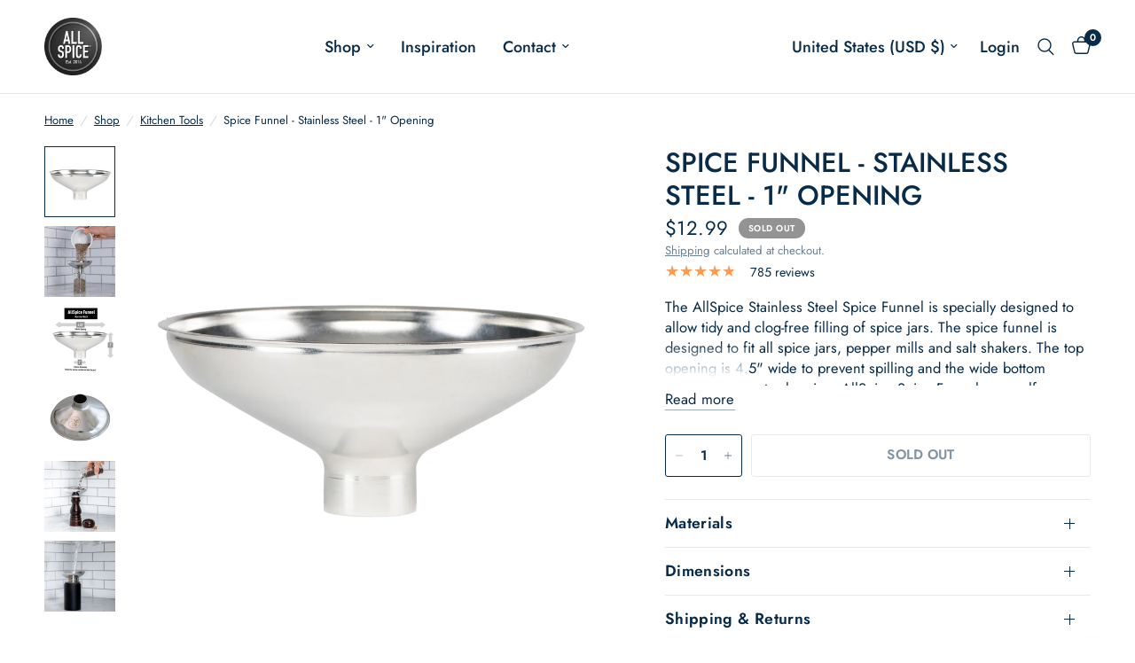

--- FILE ---
content_type: text/html; charset=utf-8
request_url: https://www.allspicerack.com/collections/kitchen-tools/products/copy-of-spice-funnel-stainless-steel-narrow-1-opening
body_size: 34893
content:
<!doctype html><html class="no-js" lang="en" dir="ltr">
<head>
	<meta charset="utf-8">
	<meta http-equiv="X-UA-Compatible" content="IE=edge,chrome=1">
	<meta name="viewport" content="width=device-width, initial-scale=1, maximum-scale=5, viewport-fit=cover">
	<meta name="theme-color" content="#ffffff">
	<link rel="canonical" href="https://www.hauslogic.com/products/copy-of-spice-funnel-stainless-steel-narrow-1-opening">
	<link rel="preconnect" href="https://cdn.shopify.com" crossorigin>
	<link rel="preload" as="style" href="//www.allspicerack.com/cdn/shop/t/10/assets/app.css?v=74817624028541950321738261628">
<link rel="preload" as="style" href="//www.allspicerack.com/cdn/shop/t/10/assets/product.css?v=19960244147823135091738261629">
<link rel="preload" as="image" href="//www.allspicerack.com/cdn/shop/products/01_Main_-_N_-_Cut.jpg?v=1555710808&width=375" imagesrcset="//www.allspicerack.com/cdn/shop/products/01_Main_-_N_-_Cut.jpg?v=1555710808&width=375 375w,//www.allspicerack.com/cdn/shop/products/01_Main_-_N_-_Cut.jpg?v=1555710808&width=640 640w,//www.allspicerack.com/cdn/shop/products/01_Main_-_N_-_Cut.jpg?v=1555710808&width=960 960w" imagesizes="auto">




<link href="//www.allspicerack.com/cdn/shop/t/10/assets/animations.min.js?v=125778792411641688251738261628" as="script" rel="preload">

<link href="//www.allspicerack.com/cdn/shop/t/10/assets/header.js?v=53973329853117484881738261628" as="script" rel="preload">
<link href="//www.allspicerack.com/cdn/shop/t/10/assets/vendor.min.js?v=57769212839167613861738261629" as="script" rel="preload">
<link href="//www.allspicerack.com/cdn/shop/t/10/assets/app.js?v=7593071547056632411738261628" as="script" rel="preload">
<link href="//www.allspicerack.com/cdn/shop/t/10/assets/slideshow.js?v=77914080626843417591738261629" as="script" rel="preload">

<script>
window.lazySizesConfig = window.lazySizesConfig || {};
window.lazySizesConfig.expand = 250;
window.lazySizesConfig.loadMode = 1;
window.lazySizesConfig.loadHidden = false;
</script>


	<link rel="icon" type="image/png" href="//www.allspicerack.com/cdn/shop/files/AS_Shine.png?crop=center&height=32&v=1738869633&width=32">

	<title>
	Spice Funnel - Stainless Steel - 1&quot; Opening &ndash; HausLogic
	</title>

	
	<meta name="description" content="The AllSpice Stainless Steel Spice Funnel is specially designed to allow tidy and clog-free filling of spice jars. The spice funnel is designed to fit all spice jars, pepper mills and salt shakers. The top opening is 4.5&quot; wide to prevent spilling and the wide bottom opening prevents clogging. AllSpice Spice Funnels are">
	
<link rel="preconnect" href="https://fonts.shopifycdn.com" crossorigin>

<meta property="og:site_name" content="HausLogic">
<meta property="og:url" content="https://www.hauslogic.com/products/copy-of-spice-funnel-stainless-steel-narrow-1-opening">
<meta property="og:title" content="Spice Funnel - Stainless Steel - 1&quot; Opening">
<meta property="og:type" content="product">
<meta property="og:description" content="The AllSpice Stainless Steel Spice Funnel is specially designed to allow tidy and clog-free filling of spice jars. The spice funnel is designed to fit all spice jars, pepper mills and salt shakers. The top opening is 4.5&quot; wide to prevent spilling and the wide bottom opening prevents clogging. AllSpice Spice Funnels are"><meta property="og:image" content="http://www.allspicerack.com/cdn/shop/products/01_Main_-_N_-_Cut.jpg?v=1555710808">
  <meta property="og:image:secure_url" content="https://www.allspicerack.com/cdn/shop/products/01_Main_-_N_-_Cut.jpg?v=1555710808">
  <meta property="og:image:width" content="1908">
  <meta property="og:image:height" content="1908"><meta property="og:price:amount" content="12.99">
  <meta property="og:price:currency" content="USD"><meta name="twitter:card" content="summary_large_image">
<meta name="twitter:title" content="Spice Funnel - Stainless Steel - 1&quot; Opening">
<meta name="twitter:description" content="The AllSpice Stainless Steel Spice Funnel is specially designed to allow tidy and clog-free filling of spice jars. The spice funnel is designed to fit all spice jars, pepper mills and salt shakers. The top opening is 4.5&quot; wide to prevent spilling and the wide bottom opening prevents clogging. AllSpice Spice Funnels are">


	<link href="//www.allspicerack.com/cdn/shop/t/10/assets/app.css?v=74817624028541950321738261628" rel="stylesheet" type="text/css" media="all" />

	<style data-shopify>
	@font-face {
  font-family: Jost;
  font-weight: 400;
  font-style: normal;
  font-display: swap;
  src: url("//www.allspicerack.com/cdn/fonts/jost/jost_n4.d47a1b6347ce4a4c9f437608011273009d91f2b7.woff2") format("woff2"),
       url("//www.allspicerack.com/cdn/fonts/jost/jost_n4.791c46290e672b3f85c3d1c651ef2efa3819eadd.woff") format("woff");
}

@font-face {
  font-family: Jost;
  font-weight: 500;
  font-style: normal;
  font-display: swap;
  src: url("//www.allspicerack.com/cdn/fonts/jost/jost_n5.7c8497861ffd15f4e1284cd221f14658b0e95d61.woff2") format("woff2"),
       url("//www.allspicerack.com/cdn/fonts/jost/jost_n5.fb6a06896db583cc2df5ba1b30d9c04383119dd9.woff") format("woff");
}

@font-face {
  font-family: Jost;
  font-weight: 600;
  font-style: normal;
  font-display: swap;
  src: url("//www.allspicerack.com/cdn/fonts/jost/jost_n6.ec1178db7a7515114a2d84e3dd680832b7af8b99.woff2") format("woff2"),
       url("//www.allspicerack.com/cdn/fonts/jost/jost_n6.b1178bb6bdd3979fef38e103a3816f6980aeaff9.woff") format("woff");
}

@font-face {
  font-family: Jost;
  font-weight: 400;
  font-style: italic;
  font-display: swap;
  src: url("//www.allspicerack.com/cdn/fonts/jost/jost_i4.b690098389649750ada222b9763d55796c5283a5.woff2") format("woff2"),
       url("//www.allspicerack.com/cdn/fonts/jost/jost_i4.fd766415a47e50b9e391ae7ec04e2ae25e7e28b0.woff") format("woff");
}

@font-face {
  font-family: Jost;
  font-weight: 600;
  font-style: italic;
  font-display: swap;
  src: url("//www.allspicerack.com/cdn/fonts/jost/jost_i6.9af7e5f39e3a108c08f24047a4276332d9d7b85e.woff2") format("woff2"),
       url("//www.allspicerack.com/cdn/fonts/jost/jost_i6.2bf310262638f998ed206777ce0b9a3b98b6fe92.woff") format("woff");
}


		@font-face {
  font-family: "DM Sans";
  font-weight: 400;
  font-style: normal;
  font-display: swap;
  src: url("//www.allspicerack.com/cdn/fonts/dm_sans/dmsans_n4.ec80bd4dd7e1a334c969c265873491ae56018d72.woff2") format("woff2"),
       url("//www.allspicerack.com/cdn/fonts/dm_sans/dmsans_n4.87bdd914d8a61247b911147ae68e754d695c58a6.woff") format("woff");
}

@font-face {
  font-family: "DM Sans";
  font-weight: 400;
  font-style: normal;
  font-display: swap;
  src: url("//www.allspicerack.com/cdn/fonts/dm_sans/dmsans_n4.ec80bd4dd7e1a334c969c265873491ae56018d72.woff2") format("woff2"),
       url("//www.allspicerack.com/cdn/fonts/dm_sans/dmsans_n4.87bdd914d8a61247b911147ae68e754d695c58a6.woff") format("woff");
}

h1,h2,h3,h4,h5,h6,
	.h1,.h2,.h3,.h4,.h5,.h6,
	.logolink.text-logo,
	.heading-font,
	.h1-xlarge,
	.h1-large,
	.customer-addresses .my-address .address-index {
		font-style: normal;
		font-weight: 400;
		font-family: "DM Sans", sans-serif;
	}
	body,
	.body-font,
	.thb-product-detail .product-title {
		font-style: normal;
		font-weight: 400;
		font-family: Jost, sans-serif;
	}
	:root {
		--mobile-swipe-width: calc(90vw - 30px);
		--font-body-scale: 1.1;
		--font-body-line-height-scale: 0.9;
		--font-body-letter-spacing: 0.0em;
		--font-body-medium-weight: 500;
    --font-body-bold-weight: 600;
		--font-announcement-scale: 1.0;
		--font-heading-scale: 1.0;
		--font-heading-line-height-scale: 1.0;
		--font-heading-letter-spacing: 0.0em;
		--font-navigation-scale: 1.2;
		--navigation-item-spacing: 15px;
		--font-product-title-scale: 1.1;
		--font-product-title-line-height-scale: 0.8;
		--button-letter-spacing: 0.01em;

		--bg-body: #ffffff;
		--bg-body-rgb: 255,255,255;
		--bg-body-darken: #f7f7f7;
		--payment-terms-background-color: #ffffff;
		--color-body: #072b48;
		--color-body-rgb: 7,43,72;
		--color-accent: #072b48;
		--color-accent-rgb: 7,43,72;
		--color-border: #e9e9e9;
		--color-form-border: #dedede;
		--color-overlay-rgb: 0,0,0;

		--shopify-accelerated-checkout-button-block-size: 48px;
		--shopify-accelerated-checkout-inline-alignment: center;
		--shopify-accelerated-checkout-skeleton-animation-duration: 0.25s;

		--color-announcement-bar-text: #ffffff;
		--color-announcement-bar-bg: #151515;

		--color-header-bg: #ffffff;
		--color-header-bg-rgb: 255,255,255;
		--color-header-text: #072b48;
		--color-header-text-rgb: 7,43,72;
		--color-header-links: #072b48;
		--color-header-links-rgb: 7,43,72;
		--color-header-links-hover: #072b48;
		--color-header-icons: #072b48;
		--color-header-border: #eaeaea;

		--solid-button-background: #072b48;
		--solid-button-label: #ffffff;
		--outline-button-label: #072b48;
		--button-border-radius: 3px;
		--shopify-accelerated-checkout-button-border-radius: 3px;

		--color-price: #072b48;
		--color-price-discounted: #ee3b45;
		--color-star: #FD9A52;
		--color-dots: #151515;

		--color-inventory-instock: #3a8437;
		--color-inventory-lowstock: #FB9E5B;

		--section-spacing-mobile: 50px;
		--section-spacing-desktop: 90px;

		--color-badge-text: #ffffff;
		--color-badge-sold-out: #939393;
		--color-badge-sale: #151515;
		
		--color-badge-preorder: #666666;
		--badge-corner-radius: 13px;

		--color-footer-text: #072b48;
		--color-footer-text-rgb: 7,43,72;
		--color-footer-link: #072b48;
		--color-footer-link-hover: #072b48;
		--color-footer-border: #072b48;
		--color-footer-border-rgb: 7,43,72;
		--color-footer-bg: #e8eee8;
	}



</style>


	<script>
		window.theme = window.theme || {};
		theme = {
			settings: {
				money_with_currency_format:"${{amount}}",
				cart_drawer:true,
				product_id: 1948123332711,
			},
			routes: {
				root_url: '/',
				cart_url: '/cart',
				cart_add_url: '/cart/add',
				search_url: '/search',
				cart_change_url: '/cart/change',
				cart_update_url: '/cart/update',
				cart_clear_url: '/cart/clear',
				predictive_search_url: '/search/suggest',
			},
			variantStrings: {
        addToCart: `Add to cart`,
        soldOut: `Sold out`,
        unavailable: `Unavailable`,
        preOrder: `Pre-order`,
      },
			strings: {
				requiresTerms: `You must agree with the terms and conditions of sales to check out`,
				shippingEstimatorNoResults: `Sorry, we do not ship to your address.`,
				shippingEstimatorOneResult: `There is one shipping rate for your address:`,
				shippingEstimatorMultipleResults: `There are several shipping rates for your address:`,
				shippingEstimatorError: `One or more error occurred while retrieving shipping rates:`
			}
		};
	</script>
	<script>window.performance && window.performance.mark && window.performance.mark('shopify.content_for_header.start');</script><meta name="facebook-domain-verification" content="yf7xqzc9ywnop8axvi6tg6c2xda2gp">
<meta name="facebook-domain-verification" content="f12g0etla0flci5xg36u7v3zv75su9">
<meta name="google-site-verification" content="Lt7zZZbLnSbixeCIjD4-sHzGapuwstt8M7_2SDrplPs">
<meta id="shopify-digital-wallet" name="shopify-digital-wallet" content="/15711787/digital_wallets/dialog">
<link rel="alternate" hreflang="x-default" href="https://www.hauslogic.com/products/copy-of-spice-funnel-stainless-steel-narrow-1-opening">
<link rel="alternate" hreflang="en" href="https://www.hauslogic.com/products/copy-of-spice-funnel-stainless-steel-narrow-1-opening">
<link rel="alternate" hreflang="fr" href="https://www.hauslogic.com/fr/products/copy-of-spice-funnel-stainless-steel-narrow-1-opening">
<link rel="alternate" type="application/json+oembed" href="https://www.hauslogic.com/products/copy-of-spice-funnel-stainless-steel-narrow-1-opening.oembed">
<script async="async" src="/checkouts/internal/preloads.js?locale=en-US"></script>
<script id="shopify-features" type="application/json">{"accessToken":"f639b1be2f140a5d57dc93821f306e39","betas":["rich-media-storefront-analytics"],"domain":"www.allspicerack.com","predictiveSearch":true,"shopId":15711787,"locale":"en"}</script>
<script>var Shopify = Shopify || {};
Shopify.shop = "allspiceracks.myshopify.com";
Shopify.locale = "en";
Shopify.currency = {"active":"USD","rate":"1.0"};
Shopify.country = "US";
Shopify.theme = {"name":"Reformation","id":176303997222,"schema_name":"Reformation","schema_version":"8.0.0","theme_store_id":1762,"role":"main"};
Shopify.theme.handle = "null";
Shopify.theme.style = {"id":null,"handle":null};
Shopify.cdnHost = "www.allspicerack.com/cdn";
Shopify.routes = Shopify.routes || {};
Shopify.routes.root = "/";</script>
<script type="module">!function(o){(o.Shopify=o.Shopify||{}).modules=!0}(window);</script>
<script>!function(o){function n(){var o=[];function n(){o.push(Array.prototype.slice.apply(arguments))}return n.q=o,n}var t=o.Shopify=o.Shopify||{};t.loadFeatures=n(),t.autoloadFeatures=n()}(window);</script>
<script id="shop-js-analytics" type="application/json">{"pageType":"product"}</script>
<script defer="defer" async type="module" src="//www.allspicerack.com/cdn/shopifycloud/shop-js/modules/v2/client.init-shop-cart-sync_IZsNAliE.en.esm.js"></script>
<script defer="defer" async type="module" src="//www.allspicerack.com/cdn/shopifycloud/shop-js/modules/v2/chunk.common_0OUaOowp.esm.js"></script>
<script type="module">
  await import("//www.allspicerack.com/cdn/shopifycloud/shop-js/modules/v2/client.init-shop-cart-sync_IZsNAliE.en.esm.js");
await import("//www.allspicerack.com/cdn/shopifycloud/shop-js/modules/v2/chunk.common_0OUaOowp.esm.js");

  window.Shopify.SignInWithShop?.initShopCartSync?.({"fedCMEnabled":true,"windoidEnabled":true});

</script>
<script id="__st">var __st={"a":15711787,"offset":-28800,"reqid":"f3908c32-8d5a-439e-ad4d-8032bdcba928-1768360858","pageurl":"www.allspicerack.com\/collections\/kitchen-tools\/products\/copy-of-spice-funnel-stainless-steel-narrow-1-opening","u":"7d9bdf810ef2","p":"product","rtyp":"product","rid":1948123332711};</script>
<script>window.ShopifyPaypalV4VisibilityTracking = true;</script>
<script id="captcha-bootstrap">!function(){'use strict';const t='contact',e='account',n='new_comment',o=[[t,t],['blogs',n],['comments',n],[t,'customer']],c=[[e,'customer_login'],[e,'guest_login'],[e,'recover_customer_password'],[e,'create_customer']],r=t=>t.map((([t,e])=>`form[action*='/${t}']:not([data-nocaptcha='true']) input[name='form_type'][value='${e}']`)).join(','),a=t=>()=>t?[...document.querySelectorAll(t)].map((t=>t.form)):[];function s(){const t=[...o],e=r(t);return a(e)}const i='password',u='form_key',d=['recaptcha-v3-token','g-recaptcha-response','h-captcha-response',i],f=()=>{try{return window.sessionStorage}catch{return}},m='__shopify_v',_=t=>t.elements[u];function p(t,e,n=!1){try{const o=window.sessionStorage,c=JSON.parse(o.getItem(e)),{data:r}=function(t){const{data:e,action:n}=t;return t[m]||n?{data:e,action:n}:{data:t,action:n}}(c);for(const[e,n]of Object.entries(r))t.elements[e]&&(t.elements[e].value=n);n&&o.removeItem(e)}catch(o){console.error('form repopulation failed',{error:o})}}const l='form_type',E='cptcha';function T(t){t.dataset[E]=!0}const w=window,h=w.document,L='Shopify',v='ce_forms',y='captcha';let A=!1;((t,e)=>{const n=(g='f06e6c50-85a8-45c8-87d0-21a2b65856fe',I='https://cdn.shopify.com/shopifycloud/storefront-forms-hcaptcha/ce_storefront_forms_captcha_hcaptcha.v1.5.2.iife.js',D={infoText:'Protected by hCaptcha',privacyText:'Privacy',termsText:'Terms'},(t,e,n)=>{const o=w[L][v],c=o.bindForm;if(c)return c(t,g,e,D).then(n);var r;o.q.push([[t,g,e,D],n]),r=I,A||(h.body.append(Object.assign(h.createElement('script'),{id:'captcha-provider',async:!0,src:r})),A=!0)});var g,I,D;w[L]=w[L]||{},w[L][v]=w[L][v]||{},w[L][v].q=[],w[L][y]=w[L][y]||{},w[L][y].protect=function(t,e){n(t,void 0,e),T(t)},Object.freeze(w[L][y]),function(t,e,n,w,h,L){const[v,y,A,g]=function(t,e,n){const i=e?o:[],u=t?c:[],d=[...i,...u],f=r(d),m=r(i),_=r(d.filter((([t,e])=>n.includes(e))));return[a(f),a(m),a(_),s()]}(w,h,L),I=t=>{const e=t.target;return e instanceof HTMLFormElement?e:e&&e.form},D=t=>v().includes(t);t.addEventListener('submit',(t=>{const e=I(t);if(!e)return;const n=D(e)&&!e.dataset.hcaptchaBound&&!e.dataset.recaptchaBound,o=_(e),c=g().includes(e)&&(!o||!o.value);(n||c)&&t.preventDefault(),c&&!n&&(function(t){try{if(!f())return;!function(t){const e=f();if(!e)return;const n=_(t);if(!n)return;const o=n.value;o&&e.removeItem(o)}(t);const e=Array.from(Array(32),(()=>Math.random().toString(36)[2])).join('');!function(t,e){_(t)||t.append(Object.assign(document.createElement('input'),{type:'hidden',name:u})),t.elements[u].value=e}(t,e),function(t,e){const n=f();if(!n)return;const o=[...t.querySelectorAll(`input[type='${i}']`)].map((({name:t})=>t)),c=[...d,...o],r={};for(const[a,s]of new FormData(t).entries())c.includes(a)||(r[a]=s);n.setItem(e,JSON.stringify({[m]:1,action:t.action,data:r}))}(t,e)}catch(e){console.error('failed to persist form',e)}}(e),e.submit())}));const S=(t,e)=>{t&&!t.dataset[E]&&(n(t,e.some((e=>e===t))),T(t))};for(const o of['focusin','change'])t.addEventListener(o,(t=>{const e=I(t);D(e)&&S(e,y())}));const B=e.get('form_key'),M=e.get(l),P=B&&M;t.addEventListener('DOMContentLoaded',(()=>{const t=y();if(P)for(const e of t)e.elements[l].value===M&&p(e,B);[...new Set([...A(),...v().filter((t=>'true'===t.dataset.shopifyCaptcha))])].forEach((e=>S(e,t)))}))}(h,new URLSearchParams(w.location.search),n,t,e,['guest_login'])})(!0,!0)}();</script>
<script integrity="sha256-4kQ18oKyAcykRKYeNunJcIwy7WH5gtpwJnB7kiuLZ1E=" data-source-attribution="shopify.loadfeatures" defer="defer" src="//www.allspicerack.com/cdn/shopifycloud/storefront/assets/storefront/load_feature-a0a9edcb.js" crossorigin="anonymous"></script>
<script data-source-attribution="shopify.dynamic_checkout.dynamic.init">var Shopify=Shopify||{};Shopify.PaymentButton=Shopify.PaymentButton||{isStorefrontPortableWallets:!0,init:function(){window.Shopify.PaymentButton.init=function(){};var t=document.createElement("script");t.src="https://www.allspicerack.com/cdn/shopifycloud/portable-wallets/latest/portable-wallets.en.js",t.type="module",document.head.appendChild(t)}};
</script>
<script data-source-attribution="shopify.dynamic_checkout.buyer_consent">
  function portableWalletsHideBuyerConsent(e){var t=document.getElementById("shopify-buyer-consent"),n=document.getElementById("shopify-subscription-policy-button");t&&n&&(t.classList.add("hidden"),t.setAttribute("aria-hidden","true"),n.removeEventListener("click",e))}function portableWalletsShowBuyerConsent(e){var t=document.getElementById("shopify-buyer-consent"),n=document.getElementById("shopify-subscription-policy-button");t&&n&&(t.classList.remove("hidden"),t.removeAttribute("aria-hidden"),n.addEventListener("click",e))}window.Shopify?.PaymentButton&&(window.Shopify.PaymentButton.hideBuyerConsent=portableWalletsHideBuyerConsent,window.Shopify.PaymentButton.showBuyerConsent=portableWalletsShowBuyerConsent);
</script>
<script>
  function portableWalletsCleanup(e){e&&e.src&&console.error("Failed to load portable wallets script "+e.src);var t=document.querySelectorAll("shopify-accelerated-checkout .shopify-payment-button__skeleton, shopify-accelerated-checkout-cart .wallet-cart-button__skeleton"),e=document.getElementById("shopify-buyer-consent");for(let e=0;e<t.length;e++)t[e].remove();e&&e.remove()}function portableWalletsNotLoadedAsModule(e){e instanceof ErrorEvent&&"string"==typeof e.message&&e.message.includes("import.meta")&&"string"==typeof e.filename&&e.filename.includes("portable-wallets")&&(window.removeEventListener("error",portableWalletsNotLoadedAsModule),window.Shopify.PaymentButton.failedToLoad=e,"loading"===document.readyState?document.addEventListener("DOMContentLoaded",window.Shopify.PaymentButton.init):window.Shopify.PaymentButton.init())}window.addEventListener("error",portableWalletsNotLoadedAsModule);
</script>

<script type="module" src="https://www.allspicerack.com/cdn/shopifycloud/portable-wallets/latest/portable-wallets.en.js" onError="portableWalletsCleanup(this)" crossorigin="anonymous"></script>
<script nomodule>
  document.addEventListener("DOMContentLoaded", portableWalletsCleanup);
</script>

<link id="shopify-accelerated-checkout-styles" rel="stylesheet" media="screen" href="https://www.allspicerack.com/cdn/shopifycloud/portable-wallets/latest/accelerated-checkout-backwards-compat.css" crossorigin="anonymous">
<style id="shopify-accelerated-checkout-cart">
        #shopify-buyer-consent {
  margin-top: 1em;
  display: inline-block;
  width: 100%;
}

#shopify-buyer-consent.hidden {
  display: none;
}

#shopify-subscription-policy-button {
  background: none;
  border: none;
  padding: 0;
  text-decoration: underline;
  font-size: inherit;
  cursor: pointer;
}

#shopify-subscription-policy-button::before {
  box-shadow: none;
}

      </style>

<script>window.performance && window.performance.mark && window.performance.mark('shopify.content_for_header.end');</script> <!-- Header hook for plugins -->

	<script>document.documentElement.className = document.documentElement.className.replace('no-js', 'js');</script>
	
<!-- BEGIN app block: shopify://apps/klaviyo-email-marketing-sms/blocks/klaviyo-onsite-embed/2632fe16-c075-4321-a88b-50b567f42507 -->












  <script async src="https://static.klaviyo.com/onsite/js/RFA6Ca/klaviyo.js?company_id=RFA6Ca"></script>
  <script>!function(){if(!window.klaviyo){window._klOnsite=window._klOnsite||[];try{window.klaviyo=new Proxy({},{get:function(n,i){return"push"===i?function(){var n;(n=window._klOnsite).push.apply(n,arguments)}:function(){for(var n=arguments.length,o=new Array(n),w=0;w<n;w++)o[w]=arguments[w];var t="function"==typeof o[o.length-1]?o.pop():void 0,e=new Promise((function(n){window._klOnsite.push([i].concat(o,[function(i){t&&t(i),n(i)}]))}));return e}}})}catch(n){window.klaviyo=window.klaviyo||[],window.klaviyo.push=function(){var n;(n=window._klOnsite).push.apply(n,arguments)}}}}();</script>

  
    <script id="viewed_product">
      if (item == null) {
        var _learnq = _learnq || [];

        var MetafieldReviews = null
        var MetafieldYotpoRating = null
        var MetafieldYotpoCount = null
        var MetafieldLooxRating = null
        var MetafieldLooxCount = null
        var okendoProduct = null
        var okendoProductReviewCount = null
        var okendoProductReviewAverageValue = null
        try {
          // The following fields are used for Customer Hub recently viewed in order to add reviews.
          // This information is not part of __kla_viewed. Instead, it is part of __kla_viewed_reviewed_items
          MetafieldReviews = {"rating":{"scale_min":"1.0","scale_max":"5.0","value":"4.8"},"rating_count":785};
          MetafieldYotpoRating = null
          MetafieldYotpoCount = null
          MetafieldLooxRating = null
          MetafieldLooxCount = null

          okendoProduct = null
          // If the okendo metafield is not legacy, it will error, which then requires the new json formatted data
          if (okendoProduct && 'error' in okendoProduct) {
            okendoProduct = null
          }
          okendoProductReviewCount = okendoProduct ? okendoProduct.reviewCount : null
          okendoProductReviewAverageValue = okendoProduct ? okendoProduct.reviewAverageValue : null
        } catch (error) {
          console.error('Error in Klaviyo onsite reviews tracking:', error);
        }

        var item = {
          Name: "Spice Funnel - Stainless Steel - 1\" Opening",
          ProductID: 1948123332711,
          Categories: ["Kitchen Tools"],
          ImageURL: "https://www.allspicerack.com/cdn/shop/products/01_Main_-_N_-_Cut_grande.jpg?v=1555710808",
          URL: "https://www.hauslogic.com/products/copy-of-spice-funnel-stainless-steel-narrow-1-opening",
          Brand: "AllSpice",
          Price: "$12.99",
          Value: "12.99",
          CompareAtPrice: "$0.00"
        };
        _learnq.push(['track', 'Viewed Product', item]);
        _learnq.push(['trackViewedItem', {
          Title: item.Name,
          ItemId: item.ProductID,
          Categories: item.Categories,
          ImageUrl: item.ImageURL,
          Url: item.URL,
          Metadata: {
            Brand: item.Brand,
            Price: item.Price,
            Value: item.Value,
            CompareAtPrice: item.CompareAtPrice
          },
          metafields:{
            reviews: MetafieldReviews,
            yotpo:{
              rating: MetafieldYotpoRating,
              count: MetafieldYotpoCount,
            },
            loox:{
              rating: MetafieldLooxRating,
              count: MetafieldLooxCount,
            },
            okendo: {
              rating: okendoProductReviewAverageValue,
              count: okendoProductReviewCount,
            }
          }
        }]);
      }
    </script>
  




  <script>
    window.klaviyoReviewsProductDesignMode = false
  </script>







<!-- END app block --><script src="https://cdn.shopify.com/extensions/019b7cd0-6587-73c3-9937-bcc2249fa2c4/lb-upsell-227/assets/lb-selleasy.js" type="text/javascript" defer="defer"></script>
<script src="https://cdn.shopify.com/extensions/019b367c-5402-7663-a0f4-16c3b353413d/shopify-cli-65/assets/reputon-amazon-carousel-widget.js" type="text/javascript" defer="defer"></script>
<link href="https://monorail-edge.shopifysvc.com" rel="dns-prefetch">
<script>(function(){if ("sendBeacon" in navigator && "performance" in window) {try {var session_token_from_headers = performance.getEntriesByType('navigation')[0].serverTiming.find(x => x.name == '_s').description;} catch {var session_token_from_headers = undefined;}var session_cookie_matches = document.cookie.match(/_shopify_s=([^;]*)/);var session_token_from_cookie = session_cookie_matches && session_cookie_matches.length === 2 ? session_cookie_matches[1] : "";var session_token = session_token_from_headers || session_token_from_cookie || "";function handle_abandonment_event(e) {var entries = performance.getEntries().filter(function(entry) {return /monorail-edge.shopifysvc.com/.test(entry.name);});if (!window.abandonment_tracked && entries.length === 0) {window.abandonment_tracked = true;var currentMs = Date.now();var navigation_start = performance.timing.navigationStart;var payload = {shop_id: 15711787,url: window.location.href,navigation_start,duration: currentMs - navigation_start,session_token,page_type: "product"};window.navigator.sendBeacon("https://monorail-edge.shopifysvc.com/v1/produce", JSON.stringify({schema_id: "online_store_buyer_site_abandonment/1.1",payload: payload,metadata: {event_created_at_ms: currentMs,event_sent_at_ms: currentMs}}));}}window.addEventListener('pagehide', handle_abandonment_event);}}());</script>
<script id="web-pixels-manager-setup">(function e(e,d,r,n,o){if(void 0===o&&(o={}),!Boolean(null===(a=null===(i=window.Shopify)||void 0===i?void 0:i.analytics)||void 0===a?void 0:a.replayQueue)){var i,a;window.Shopify=window.Shopify||{};var t=window.Shopify;t.analytics=t.analytics||{};var s=t.analytics;s.replayQueue=[],s.publish=function(e,d,r){return s.replayQueue.push([e,d,r]),!0};try{self.performance.mark("wpm:start")}catch(e){}var l=function(){var e={modern:/Edge?\/(1{2}[4-9]|1[2-9]\d|[2-9]\d{2}|\d{4,})\.\d+(\.\d+|)|Firefox\/(1{2}[4-9]|1[2-9]\d|[2-9]\d{2}|\d{4,})\.\d+(\.\d+|)|Chrom(ium|e)\/(9{2}|\d{3,})\.\d+(\.\d+|)|(Maci|X1{2}).+ Version\/(15\.\d+|(1[6-9]|[2-9]\d|\d{3,})\.\d+)([,.]\d+|)( \(\w+\)|)( Mobile\/\w+|) Safari\/|Chrome.+OPR\/(9{2}|\d{3,})\.\d+\.\d+|(CPU[ +]OS|iPhone[ +]OS|CPU[ +]iPhone|CPU IPhone OS|CPU iPad OS)[ +]+(15[._]\d+|(1[6-9]|[2-9]\d|\d{3,})[._]\d+)([._]\d+|)|Android:?[ /-](13[3-9]|1[4-9]\d|[2-9]\d{2}|\d{4,})(\.\d+|)(\.\d+|)|Android.+Firefox\/(13[5-9]|1[4-9]\d|[2-9]\d{2}|\d{4,})\.\d+(\.\d+|)|Android.+Chrom(ium|e)\/(13[3-9]|1[4-9]\d|[2-9]\d{2}|\d{4,})\.\d+(\.\d+|)|SamsungBrowser\/([2-9]\d|\d{3,})\.\d+/,legacy:/Edge?\/(1[6-9]|[2-9]\d|\d{3,})\.\d+(\.\d+|)|Firefox\/(5[4-9]|[6-9]\d|\d{3,})\.\d+(\.\d+|)|Chrom(ium|e)\/(5[1-9]|[6-9]\d|\d{3,})\.\d+(\.\d+|)([\d.]+$|.*Safari\/(?![\d.]+ Edge\/[\d.]+$))|(Maci|X1{2}).+ Version\/(10\.\d+|(1[1-9]|[2-9]\d|\d{3,})\.\d+)([,.]\d+|)( \(\w+\)|)( Mobile\/\w+|) Safari\/|Chrome.+OPR\/(3[89]|[4-9]\d|\d{3,})\.\d+\.\d+|(CPU[ +]OS|iPhone[ +]OS|CPU[ +]iPhone|CPU IPhone OS|CPU iPad OS)[ +]+(10[._]\d+|(1[1-9]|[2-9]\d|\d{3,})[._]\d+)([._]\d+|)|Android:?[ /-](13[3-9]|1[4-9]\d|[2-9]\d{2}|\d{4,})(\.\d+|)(\.\d+|)|Mobile Safari.+OPR\/([89]\d|\d{3,})\.\d+\.\d+|Android.+Firefox\/(13[5-9]|1[4-9]\d|[2-9]\d{2}|\d{4,})\.\d+(\.\d+|)|Android.+Chrom(ium|e)\/(13[3-9]|1[4-9]\d|[2-9]\d{2}|\d{4,})\.\d+(\.\d+|)|Android.+(UC? ?Browser|UCWEB|U3)[ /]?(15\.([5-9]|\d{2,})|(1[6-9]|[2-9]\d|\d{3,})\.\d+)\.\d+|SamsungBrowser\/(5\.\d+|([6-9]|\d{2,})\.\d+)|Android.+MQ{2}Browser\/(14(\.(9|\d{2,})|)|(1[5-9]|[2-9]\d|\d{3,})(\.\d+|))(\.\d+|)|K[Aa][Ii]OS\/(3\.\d+|([4-9]|\d{2,})\.\d+)(\.\d+|)/},d=e.modern,r=e.legacy,n=navigator.userAgent;return n.match(d)?"modern":n.match(r)?"legacy":"unknown"}(),u="modern"===l?"modern":"legacy",c=(null!=n?n:{modern:"",legacy:""})[u],f=function(e){return[e.baseUrl,"/wpm","/b",e.hashVersion,"modern"===e.buildTarget?"m":"l",".js"].join("")}({baseUrl:d,hashVersion:r,buildTarget:u}),m=function(e){var d=e.version,r=e.bundleTarget,n=e.surface,o=e.pageUrl,i=e.monorailEndpoint;return{emit:function(e){var a=e.status,t=e.errorMsg,s=(new Date).getTime(),l=JSON.stringify({metadata:{event_sent_at_ms:s},events:[{schema_id:"web_pixels_manager_load/3.1",payload:{version:d,bundle_target:r,page_url:o,status:a,surface:n,error_msg:t},metadata:{event_created_at_ms:s}}]});if(!i)return console&&console.warn&&console.warn("[Web Pixels Manager] No Monorail endpoint provided, skipping logging."),!1;try{return self.navigator.sendBeacon.bind(self.navigator)(i,l)}catch(e){}var u=new XMLHttpRequest;try{return u.open("POST",i,!0),u.setRequestHeader("Content-Type","text/plain"),u.send(l),!0}catch(e){return console&&console.warn&&console.warn("[Web Pixels Manager] Got an unhandled error while logging to Monorail."),!1}}}}({version:r,bundleTarget:l,surface:e.surface,pageUrl:self.location.href,monorailEndpoint:e.monorailEndpoint});try{o.browserTarget=l,function(e){var d=e.src,r=e.async,n=void 0===r||r,o=e.onload,i=e.onerror,a=e.sri,t=e.scriptDataAttributes,s=void 0===t?{}:t,l=document.createElement("script"),u=document.querySelector("head"),c=document.querySelector("body");if(l.async=n,l.src=d,a&&(l.integrity=a,l.crossOrigin="anonymous"),s)for(var f in s)if(Object.prototype.hasOwnProperty.call(s,f))try{l.dataset[f]=s[f]}catch(e){}if(o&&l.addEventListener("load",o),i&&l.addEventListener("error",i),u)u.appendChild(l);else{if(!c)throw new Error("Did not find a head or body element to append the script");c.appendChild(l)}}({src:f,async:!0,onload:function(){if(!function(){var e,d;return Boolean(null===(d=null===(e=window.Shopify)||void 0===e?void 0:e.analytics)||void 0===d?void 0:d.initialized)}()){var d=window.webPixelsManager.init(e)||void 0;if(d){var r=window.Shopify.analytics;r.replayQueue.forEach((function(e){var r=e[0],n=e[1],o=e[2];d.publishCustomEvent(r,n,o)})),r.replayQueue=[],r.publish=d.publishCustomEvent,r.visitor=d.visitor,r.initialized=!0}}},onerror:function(){return m.emit({status:"failed",errorMsg:"".concat(f," has failed to load")})},sri:function(e){var d=/^sha384-[A-Za-z0-9+/=]+$/;return"string"==typeof e&&d.test(e)}(c)?c:"",scriptDataAttributes:o}),m.emit({status:"loading"})}catch(e){m.emit({status:"failed",errorMsg:(null==e?void 0:e.message)||"Unknown error"})}}})({shopId: 15711787,storefrontBaseUrl: "https://www.hauslogic.com",extensionsBaseUrl: "https://extensions.shopifycdn.com/cdn/shopifycloud/web-pixels-manager",monorailEndpoint: "https://monorail-edge.shopifysvc.com/unstable/produce_batch",surface: "storefront-renderer",enabledBetaFlags: ["2dca8a86","a0d5f9d2"],webPixelsConfigList: [{"id":"2033484070","configuration":"{\"accountID\":\"RFA6Ca\",\"webPixelConfig\":\"eyJlbmFibGVBZGRlZFRvQ2FydEV2ZW50cyI6IHRydWV9\"}","eventPayloadVersion":"v1","runtimeContext":"STRICT","scriptVersion":"524f6c1ee37bacdca7657a665bdca589","type":"APP","apiClientId":123074,"privacyPurposes":["ANALYTICS","MARKETING"],"dataSharingAdjustments":{"protectedCustomerApprovalScopes":["read_customer_address","read_customer_email","read_customer_name","read_customer_personal_data","read_customer_phone"]}},{"id":"1804271910","configuration":"{\"publicKey\":\"pub_5862403f61acd59ac4d2\",\"apiUrl\":\"https:\\\/\\\/tracking.refersion.com\"}","eventPayloadVersion":"v1","runtimeContext":"STRICT","scriptVersion":"0fb80394591dba97de0fece487c9c5e4","type":"APP","apiClientId":147004,"privacyPurposes":["ANALYTICS","SALE_OF_DATA"],"dataSharingAdjustments":{"protectedCustomerApprovalScopes":["read_customer_email","read_customer_name","read_customer_personal_data"]}},{"id":"1493139750","configuration":"{\"accountID\":\"selleasy-metrics-track\"}","eventPayloadVersion":"v1","runtimeContext":"STRICT","scriptVersion":"5aac1f99a8ca74af74cea751ede503d2","type":"APP","apiClientId":5519923,"privacyPurposes":[],"dataSharingAdjustments":{"protectedCustomerApprovalScopes":["read_customer_email","read_customer_name","read_customer_personal_data"]}},{"id":"983171366","configuration":"{\"config\":\"{\\\"pixel_id\\\":\\\"AW-16794617860\\\",\\\"target_country\\\":\\\"US\\\",\\\"gtag_events\\\":[{\\\"type\\\":\\\"begin_checkout\\\",\\\"action_label\\\":\\\"AW-16794617860\\\/Lr-DCJqt1-4ZEISQpsg-\\\"},{\\\"type\\\":\\\"search\\\",\\\"action_label\\\":\\\"AW-16794617860\\\/clw2CJSt1-4ZEISQpsg-\\\"},{\\\"type\\\":\\\"view_item\\\",\\\"action_label\\\":[\\\"AW-16794617860\\\/eUQlCJGt1-4ZEISQpsg-\\\",\\\"MC-XCEVS5VG5G\\\"]},{\\\"type\\\":\\\"purchase\\\",\\\"action_label\\\":[\\\"AW-16794617860\\\/kXmWCIut1-4ZEISQpsg-\\\",\\\"MC-XCEVS5VG5G\\\"]},{\\\"type\\\":\\\"page_view\\\",\\\"action_label\\\":[\\\"AW-16794617860\\\/PFRaCI6t1-4ZEISQpsg-\\\",\\\"MC-XCEVS5VG5G\\\"]},{\\\"type\\\":\\\"add_payment_info\\\",\\\"action_label\\\":\\\"AW-16794617860\\\/DuUbCJ2t1-4ZEISQpsg-\\\"},{\\\"type\\\":\\\"add_to_cart\\\",\\\"action_label\\\":\\\"AW-16794617860\\\/TvSSCJet1-4ZEISQpsg-\\\"}],\\\"enable_monitoring_mode\\\":false}\"}","eventPayloadVersion":"v1","runtimeContext":"OPEN","scriptVersion":"b2a88bafab3e21179ed38636efcd8a93","type":"APP","apiClientId":1780363,"privacyPurposes":[],"dataSharingAdjustments":{"protectedCustomerApprovalScopes":["read_customer_address","read_customer_email","read_customer_name","read_customer_personal_data","read_customer_phone"]}},{"id":"367264038","configuration":"{\"pixel_id\":\"823450892976791\",\"pixel_type\":\"facebook_pixel\",\"metaapp_system_user_token\":\"-\"}","eventPayloadVersion":"v1","runtimeContext":"OPEN","scriptVersion":"ca16bc87fe92b6042fbaa3acc2fbdaa6","type":"APP","apiClientId":2329312,"privacyPurposes":["ANALYTICS","MARKETING","SALE_OF_DATA"],"dataSharingAdjustments":{"protectedCustomerApprovalScopes":["read_customer_address","read_customer_email","read_customer_name","read_customer_personal_data","read_customer_phone"]}},{"id":"143229222","eventPayloadVersion":"v1","runtimeContext":"LAX","scriptVersion":"1","type":"CUSTOM","privacyPurposes":["MARKETING"],"name":"Meta pixel (migrated)"},{"id":"153878822","eventPayloadVersion":"v1","runtimeContext":"LAX","scriptVersion":"1","type":"CUSTOM","privacyPurposes":["ANALYTICS"],"name":"Google Analytics tag (migrated)"},{"id":"shopify-app-pixel","configuration":"{}","eventPayloadVersion":"v1","runtimeContext":"STRICT","scriptVersion":"0450","apiClientId":"shopify-pixel","type":"APP","privacyPurposes":["ANALYTICS","MARKETING"]},{"id":"shopify-custom-pixel","eventPayloadVersion":"v1","runtimeContext":"LAX","scriptVersion":"0450","apiClientId":"shopify-pixel","type":"CUSTOM","privacyPurposes":["ANALYTICS","MARKETING"]}],isMerchantRequest: false,initData: {"shop":{"name":"HausLogic","paymentSettings":{"currencyCode":"USD"},"myshopifyDomain":"allspiceracks.myshopify.com","countryCode":"US","storefrontUrl":"https:\/\/www.hauslogic.com"},"customer":null,"cart":null,"checkout":null,"productVariants":[{"price":{"amount":12.99,"currencyCode":"USD"},"product":{"title":"Spice Funnel - Stainless Steel - 1\" Opening","vendor":"AllSpice","id":"1948123332711","untranslatedTitle":"Spice Funnel - Stainless Steel - 1\" Opening","url":"\/products\/copy-of-spice-funnel-stainless-steel-narrow-1-opening","type":""},"id":"19571873939559","image":{"src":"\/\/www.allspicerack.com\/cdn\/shop\/products\/01_Main_-_N_-_Cut.jpg?v=1555710808"},"sku":"ASFN-S","title":"Default Title","untranslatedTitle":"Default Title"}],"purchasingCompany":null},},"https://www.allspicerack.com/cdn","7cecd0b6w90c54c6cpe92089d5m57a67346",{"modern":"","legacy":""},{"shopId":"15711787","storefrontBaseUrl":"https:\/\/www.hauslogic.com","extensionBaseUrl":"https:\/\/extensions.shopifycdn.com\/cdn\/shopifycloud\/web-pixels-manager","surface":"storefront-renderer","enabledBetaFlags":"[\"2dca8a86\", \"a0d5f9d2\"]","isMerchantRequest":"false","hashVersion":"7cecd0b6w90c54c6cpe92089d5m57a67346","publish":"custom","events":"[[\"page_viewed\",{}],[\"product_viewed\",{\"productVariant\":{\"price\":{\"amount\":12.99,\"currencyCode\":\"USD\"},\"product\":{\"title\":\"Spice Funnel - Stainless Steel - 1\\\" Opening\",\"vendor\":\"AllSpice\",\"id\":\"1948123332711\",\"untranslatedTitle\":\"Spice Funnel - Stainless Steel - 1\\\" Opening\",\"url\":\"\/products\/copy-of-spice-funnel-stainless-steel-narrow-1-opening\",\"type\":\"\"},\"id\":\"19571873939559\",\"image\":{\"src\":\"\/\/www.allspicerack.com\/cdn\/shop\/products\/01_Main_-_N_-_Cut.jpg?v=1555710808\"},\"sku\":\"ASFN-S\",\"title\":\"Default Title\",\"untranslatedTitle\":\"Default Title\"}}]]"});</script><script>
  window.ShopifyAnalytics = window.ShopifyAnalytics || {};
  window.ShopifyAnalytics.meta = window.ShopifyAnalytics.meta || {};
  window.ShopifyAnalytics.meta.currency = 'USD';
  var meta = {"product":{"id":1948123332711,"gid":"gid:\/\/shopify\/Product\/1948123332711","vendor":"AllSpice","type":"","handle":"copy-of-spice-funnel-stainless-steel-narrow-1-opening","variants":[{"id":19571873939559,"price":1299,"name":"Spice Funnel - Stainless Steel - 1\" Opening","public_title":null,"sku":"ASFN-S"}],"remote":false},"page":{"pageType":"product","resourceType":"product","resourceId":1948123332711,"requestId":"f3908c32-8d5a-439e-ad4d-8032bdcba928-1768360858"}};
  for (var attr in meta) {
    window.ShopifyAnalytics.meta[attr] = meta[attr];
  }
</script>
<script class="analytics">
  (function () {
    var customDocumentWrite = function(content) {
      var jquery = null;

      if (window.jQuery) {
        jquery = window.jQuery;
      } else if (window.Checkout && window.Checkout.$) {
        jquery = window.Checkout.$;
      }

      if (jquery) {
        jquery('body').append(content);
      }
    };

    var hasLoggedConversion = function(token) {
      if (token) {
        return document.cookie.indexOf('loggedConversion=' + token) !== -1;
      }
      return false;
    }

    var setCookieIfConversion = function(token) {
      if (token) {
        var twoMonthsFromNow = new Date(Date.now());
        twoMonthsFromNow.setMonth(twoMonthsFromNow.getMonth() + 2);

        document.cookie = 'loggedConversion=' + token + '; expires=' + twoMonthsFromNow;
      }
    }

    var trekkie = window.ShopifyAnalytics.lib = window.trekkie = window.trekkie || [];
    if (trekkie.integrations) {
      return;
    }
    trekkie.methods = [
      'identify',
      'page',
      'ready',
      'track',
      'trackForm',
      'trackLink'
    ];
    trekkie.factory = function(method) {
      return function() {
        var args = Array.prototype.slice.call(arguments);
        args.unshift(method);
        trekkie.push(args);
        return trekkie;
      };
    };
    for (var i = 0; i < trekkie.methods.length; i++) {
      var key = trekkie.methods[i];
      trekkie[key] = trekkie.factory(key);
    }
    trekkie.load = function(config) {
      trekkie.config = config || {};
      trekkie.config.initialDocumentCookie = document.cookie;
      var first = document.getElementsByTagName('script')[0];
      var script = document.createElement('script');
      script.type = 'text/javascript';
      script.onerror = function(e) {
        var scriptFallback = document.createElement('script');
        scriptFallback.type = 'text/javascript';
        scriptFallback.onerror = function(error) {
                var Monorail = {
      produce: function produce(monorailDomain, schemaId, payload) {
        var currentMs = new Date().getTime();
        var event = {
          schema_id: schemaId,
          payload: payload,
          metadata: {
            event_created_at_ms: currentMs,
            event_sent_at_ms: currentMs
          }
        };
        return Monorail.sendRequest("https://" + monorailDomain + "/v1/produce", JSON.stringify(event));
      },
      sendRequest: function sendRequest(endpointUrl, payload) {
        // Try the sendBeacon API
        if (window && window.navigator && typeof window.navigator.sendBeacon === 'function' && typeof window.Blob === 'function' && !Monorail.isIos12()) {
          var blobData = new window.Blob([payload], {
            type: 'text/plain'
          });

          if (window.navigator.sendBeacon(endpointUrl, blobData)) {
            return true;
          } // sendBeacon was not successful

        } // XHR beacon

        var xhr = new XMLHttpRequest();

        try {
          xhr.open('POST', endpointUrl);
          xhr.setRequestHeader('Content-Type', 'text/plain');
          xhr.send(payload);
        } catch (e) {
          console.log(e);
        }

        return false;
      },
      isIos12: function isIos12() {
        return window.navigator.userAgent.lastIndexOf('iPhone; CPU iPhone OS 12_') !== -1 || window.navigator.userAgent.lastIndexOf('iPad; CPU OS 12_') !== -1;
      }
    };
    Monorail.produce('monorail-edge.shopifysvc.com',
      'trekkie_storefront_load_errors/1.1',
      {shop_id: 15711787,
      theme_id: 176303997222,
      app_name: "storefront",
      context_url: window.location.href,
      source_url: "//www.allspicerack.com/cdn/s/trekkie.storefront.55c6279c31a6628627b2ba1c5ff367020da294e2.min.js"});

        };
        scriptFallback.async = true;
        scriptFallback.src = '//www.allspicerack.com/cdn/s/trekkie.storefront.55c6279c31a6628627b2ba1c5ff367020da294e2.min.js';
        first.parentNode.insertBefore(scriptFallback, first);
      };
      script.async = true;
      script.src = '//www.allspicerack.com/cdn/s/trekkie.storefront.55c6279c31a6628627b2ba1c5ff367020da294e2.min.js';
      first.parentNode.insertBefore(script, first);
    };
    trekkie.load(
      {"Trekkie":{"appName":"storefront","development":false,"defaultAttributes":{"shopId":15711787,"isMerchantRequest":null,"themeId":176303997222,"themeCityHash":"8246699692807382407","contentLanguage":"en","currency":"USD","eventMetadataId":"21577b45-af62-47ba-9026-8bc097e9bab7"},"isServerSideCookieWritingEnabled":true,"monorailRegion":"shop_domain","enabledBetaFlags":["65f19447"]},"Session Attribution":{},"S2S":{"facebookCapiEnabled":true,"source":"trekkie-storefront-renderer","apiClientId":580111}}
    );

    var loaded = false;
    trekkie.ready(function() {
      if (loaded) return;
      loaded = true;

      window.ShopifyAnalytics.lib = window.trekkie;

      var originalDocumentWrite = document.write;
      document.write = customDocumentWrite;
      try { window.ShopifyAnalytics.merchantGoogleAnalytics.call(this); } catch(error) {};
      document.write = originalDocumentWrite;

      window.ShopifyAnalytics.lib.page(null,{"pageType":"product","resourceType":"product","resourceId":1948123332711,"requestId":"f3908c32-8d5a-439e-ad4d-8032bdcba928-1768360858","shopifyEmitted":true});

      var match = window.location.pathname.match(/checkouts\/(.+)\/(thank_you|post_purchase)/)
      var token = match? match[1]: undefined;
      if (!hasLoggedConversion(token)) {
        setCookieIfConversion(token);
        window.ShopifyAnalytics.lib.track("Viewed Product",{"currency":"USD","variantId":19571873939559,"productId":1948123332711,"productGid":"gid:\/\/shopify\/Product\/1948123332711","name":"Spice Funnel - Stainless Steel - 1\" Opening","price":"12.99","sku":"ASFN-S","brand":"AllSpice","variant":null,"category":"","nonInteraction":true,"remote":false},undefined,undefined,{"shopifyEmitted":true});
      window.ShopifyAnalytics.lib.track("monorail:\/\/trekkie_storefront_viewed_product\/1.1",{"currency":"USD","variantId":19571873939559,"productId":1948123332711,"productGid":"gid:\/\/shopify\/Product\/1948123332711","name":"Spice Funnel - Stainless Steel - 1\" Opening","price":"12.99","sku":"ASFN-S","brand":"AllSpice","variant":null,"category":"","nonInteraction":true,"remote":false,"referer":"https:\/\/www.allspicerack.com\/collections\/kitchen-tools\/products\/copy-of-spice-funnel-stainless-steel-narrow-1-opening"});
      }
    });


        var eventsListenerScript = document.createElement('script');
        eventsListenerScript.async = true;
        eventsListenerScript.src = "//www.allspicerack.com/cdn/shopifycloud/storefront/assets/shop_events_listener-3da45d37.js";
        document.getElementsByTagName('head')[0].appendChild(eventsListenerScript);

})();</script>
  <script>
  if (!window.ga || (window.ga && typeof window.ga !== 'function')) {
    window.ga = function ga() {
      (window.ga.q = window.ga.q || []).push(arguments);
      if (window.Shopify && window.Shopify.analytics && typeof window.Shopify.analytics.publish === 'function') {
        window.Shopify.analytics.publish("ga_stub_called", {}, {sendTo: "google_osp_migration"});
      }
      console.error("Shopify's Google Analytics stub called with:", Array.from(arguments), "\nSee https://help.shopify.com/manual/promoting-marketing/pixels/pixel-migration#google for more information.");
    };
    if (window.Shopify && window.Shopify.analytics && typeof window.Shopify.analytics.publish === 'function') {
      window.Shopify.analytics.publish("ga_stub_initialized", {}, {sendTo: "google_osp_migration"});
    }
  }
</script>
<script
  defer
  src="https://www.allspicerack.com/cdn/shopifycloud/perf-kit/shopify-perf-kit-3.0.3.min.js"
  data-application="storefront-renderer"
  data-shop-id="15711787"
  data-render-region="gcp-us-central1"
  data-page-type="product"
  data-theme-instance-id="176303997222"
  data-theme-name="Reformation"
  data-theme-version="8.0.0"
  data-monorail-region="shop_domain"
  data-resource-timing-sampling-rate="10"
  data-shs="true"
  data-shs-beacon="true"
  data-shs-export-with-fetch="true"
  data-shs-logs-sample-rate="1"
  data-shs-beacon-endpoint="https://www.allspicerack.com/api/collect"
></script>
</head>
<body class="animations-true button-uppercase-true navigation-uppercase-false product-card-spacing-large product-title-uppercase-false template-product template-product">
	<a class="screen-reader-shortcut" href="#main-content">Skip to content</a>
	<div id="wrapper"><!-- BEGIN sections: header-group -->
<div id="shopify-section-sections--24299056791846__announcement-bar" class="shopify-section shopify-section-group-header-group announcement-bar-section">
</div><div id="shopify-section-sections--24299056791846__header" class="shopify-section shopify-section-group-header-group header-section"><theme-header id="header" class="header style1 header--shadow-medium transparent--false transparent-border--true header-sticky--active"><div class="row expanded">
		<div class="small-12 columns"><div class="thb-header-mobile-left">
	<details class="mobile-toggle-wrapper">
	<summary class="mobile-toggle">
		<span></span>
		<span></span>
		<span></span>
	</summary><nav id="mobile-menu" class="mobile-menu-drawer" role="dialog" tabindex="-1">
	<div class="mobile-menu-drawer--inner"><ul class="mobile-menu"><li><details class="link-container">
							<summary class="parent-link">Shop<span class="link-forward">
<svg width="14" height="10" viewBox="0 0 14 10" fill="none" xmlns="http://www.w3.org/2000/svg">
<path d="M1 5H7.08889H13.1778M13.1778 5L9.17778 1M13.1778 5L9.17778 9" stroke="var(--color-accent)" stroke-width="1.1" stroke-linecap="round" stroke-linejoin="round"/>
</svg>
</span></summary>
							<ul class="sub-menu">
								<li class="parent-link-back">
									<button class="parent-link-back--button"><span>
<svg width="14" height="10" viewBox="0 0 14 10" fill="none" xmlns="http://www.w3.org/2000/svg">
<path d="M13.1778 5H7.08891H1.00002M1.00002 5L5.00002 1M1.00002 5L5.00002 9" stroke="var(--color-accent)" stroke-width="1.1" stroke-linecap="round" stroke-linejoin="round"/>
</svg>
</span> Shop</button>
								</li><li><details class="link-container">
												<summary class="parent-link">Spice Racks<span class="link-forward">
<svg width="14" height="10" viewBox="0 0 14 10" fill="none" xmlns="http://www.w3.org/2000/svg">
<path d="M1 5H7.08889H13.1778M13.1778 5L9.17778 1M13.1778 5L9.17778 9" stroke="var(--color-accent)" stroke-width="1.1" stroke-linecap="round" stroke-linejoin="round"/>
</svg>
</span></summary>
												<ul class="sub-menu" tabindex="-1">
													<li class="parent-link-back">
														<button class="parent-link-back--button"><span>
<svg width="14" height="10" viewBox="0 0 14 10" fill="none" xmlns="http://www.w3.org/2000/svg">
<path d="M13.1778 5H7.08891H1.00002M1.00002 5L5.00002 1M1.00002 5L5.00002 9" stroke="var(--color-accent)" stroke-width="1.1" stroke-linecap="round" stroke-linejoin="round"/>
</svg>
</span> Spice Racks</button>
													</li>
													<ul class="mega-menu-sidebar--content"><li><product-card class="product-card text-left"><figure class="product-featured-image">
    <span class="product-card--badges top left">
</span>


    <a href="/collections/kitchen-tools/products/30-jar-spice-rack-bamboo" title="30 Jar AllSpice Rack" class="product-featured-image-link aspect-ratio aspect-ratio--adapt" style="--padding-bottom: 100.0%;">
<img class="lazyload product-primary-image" width="1800" height="1800" data-sizes="auto" src="//www.allspicerack.com/cdn/shop/files/BB_30.jpg?v=1739934329&width=20" data-srcset="//www.allspicerack.com/cdn/shop/files/BB_30.jpg?v=1739934329&width=375 375w,//www.allspicerack.com/cdn/shop/files/BB_30.jpg?v=1739934329&width=770 770w" fetchpriority="auto" alt="30 Jar AllSpice Rack" style="object-position: 50.0% 50.0%;" />
</a></figure><div class="product-card-info">
  	<a href="/collections/kitchen-tools/products/30-jar-spice-rack-bamboo" title="30 Jar AllSpice Rack" class="product-card-title">30 Jar AllSpice Rack</a>
    
<span class="price">
		
<ins><span class="amount ">$159.99</span></ins>
	<small class="unit-price  hidden">
		<span></span>
    <span class="unit-price-separator">/</span>
		<span></span>
	</small>
</span>

  </div>
</product-card></li><li><product-card class="product-card text-left"><figure class="product-featured-image">
    <span class="product-card--badges top left">
</span>


    <a href="/collections/kitchen-tools/products/60-jar-allspice-rack-walnut" title="60 Jar AllSpice Rack" class="product-featured-image-link aspect-ratio aspect-ratio--adapt" style="--padding-bottom: 100.0%;">
<img class="lazyload product-primary-image" width="1800" height="1800" data-sizes="auto" src="//www.allspicerack.com/cdn/shop/files/MW_60.jpg?v=1741103194&width=20" data-srcset="//www.allspicerack.com/cdn/shop/files/MW_60.jpg?v=1741103194&width=375 375w,//www.allspicerack.com/cdn/shop/files/MW_60.jpg?v=1741103194&width=770 770w" fetchpriority="auto" alt="60 Jar AllSpice Rack" style="object-position: 50.0% 50.0%;" />
</a></figure><div class="product-card-info">
  	<a href="/collections/kitchen-tools/products/60-jar-allspice-rack-walnut" title="60 Jar AllSpice Rack" class="product-card-title">60 Jar AllSpice Rack</a>
    
<span class="price">
		
<ins><span class="amount ">$219.99</span></ins>
	<small class="unit-price  hidden">
		<span></span>
    <span class="unit-price-separator">/</span>
		<span></span>
	</small>
</span>

  </div>
</product-card></li><li><product-card class="product-card text-left"><figure class="product-featured-image">
    <span class="product-card--badges top left"><span class="badge out-of-stock">Sold out</span>
</span>


    <a href="/collections/kitchen-tools/products/allspice-accessory-box" title="AllSpice Accessory Box" class="product-featured-image-link aspect-ratio aspect-ratio--adapt" style="--padding-bottom: 100.0%;">
<img class="lazyload product-primary-image" width="2400" height="2400" data-sizes="auto" src="//www.allspicerack.com/cdn/shop/files/Box-SquareWhite.jpg?v=1683573282&width=20" data-srcset="//www.allspicerack.com/cdn/shop/files/Box-SquareWhite.jpg?v=1683573282&width=375 375w,//www.allspicerack.com/cdn/shop/files/Box-SquareWhite.jpg?v=1683573282&width=770 770w" fetchpriority="auto" alt="AllSpice Accessory Box" style="object-position: 50.0% 50.0%;" />
</a></figure><div class="product-card-info">
  	<a href="/collections/kitchen-tools/products/allspice-accessory-box" title="AllSpice Accessory Box" class="product-card-title">AllSpice Accessory Box</a>
    
<span class="price">
		
<ins><span class="amount ">$49.99</span></ins>
	<small class="unit-price  hidden">
		<span></span>
    <span class="unit-price-separator">/</span>
		<span></span>
	</small>
</span>

  </div>
</product-card></li></ul>
												</ul>
											</details></li><li><details class="link-container">
												<summary class="parent-link">The AllSpice Tea Rack<span class="link-forward">
<svg width="14" height="10" viewBox="0 0 14 10" fill="none" xmlns="http://www.w3.org/2000/svg">
<path d="M1 5H7.08889H13.1778M13.1778 5L9.17778 1M13.1778 5L9.17778 9" stroke="var(--color-accent)" stroke-width="1.1" stroke-linecap="round" stroke-linejoin="round"/>
</svg>
</span></summary>
												<ul class="sub-menu" tabindex="-1">
													<li class="parent-link-back">
														<button class="parent-link-back--button"><span>
<svg width="14" height="10" viewBox="0 0 14 10" fill="none" xmlns="http://www.w3.org/2000/svg">
<path d="M13.1778 5H7.08891H1.00002M1.00002 5L5.00002 1M1.00002 5L5.00002 9" stroke="var(--color-accent)" stroke-width="1.1" stroke-linecap="round" stroke-linejoin="round"/>
</svg>
</span> The AllSpice Tea Rack</button>
													</li>
													<ul class="mega-menu-sidebar--content"><li><product-card class="product-card text-left"><figure class="product-featured-image">
    <span class="product-card--badges top left">
</span>


    <a href="/collections/kitchen-tools/products/tea-rack-matte-white" title="The AllSpice Tea Rack" class="product-featured-image-link aspect-ratio aspect-ratio--adapt" style="--padding-bottom: 100.0%;">
<img class="lazyload product-primary-image" width="1800" height="1800" data-sizes="auto" src="//www.allspicerack.com/cdn/shop/files/Tea-PW.png?v=1742338034&width=20" data-srcset="//www.allspicerack.com/cdn/shop/files/Tea-PW.png?v=1742338034&width=375 375w,//www.allspicerack.com/cdn/shop/files/Tea-PW.png?v=1742338034&width=770 770w" fetchpriority="auto" alt="The AllSpice Tea Rack" style="object-position: 50.0% 50.0%;" />
</a></figure><div class="product-card-info">
  	<a href="/collections/kitchen-tools/products/tea-rack-matte-white" title="The AllSpice Tea Rack" class="product-card-title">The AllSpice Tea Rack</a>
    
<span class="price">
		
<ins><span class="amount ">$99.99</span></ins>
	<small class="unit-price  hidden">
		<span></span>
    <span class="unit-price-separator">/</span>
		<span></span>
	</small>
</span>

  </div>
</product-card></li><li><product-card class="product-card text-left"><figure class="product-featured-image">
    <span class="product-card--badges top left">
</span>


    <a href="/collections/kitchen-tools/products/tea-rack-bamboo" title="The AllSpice Tea Rack" class="product-featured-image-link aspect-ratio aspect-ratio--adapt" style="--padding-bottom: 100.0%;">
<img class="lazyload product-primary-image" width="1800" height="1800" data-sizes="auto" src="//www.allspicerack.com/cdn/shop/files/Tea_-_BB1.png?v=1745968322&width=20" data-srcset="//www.allspicerack.com/cdn/shop/files/Tea_-_BB1.png?v=1745968322&width=375 375w,//www.allspicerack.com/cdn/shop/files/Tea_-_BB1.png?v=1745968322&width=770 770w" fetchpriority="auto" alt="The AllSpice Tea Rack" style="object-position: 50.0% 50.0%;" />
</a></figure><div class="product-card-info">
  	<a href="/collections/kitchen-tools/products/tea-rack-bamboo" title="The AllSpice Tea Rack" class="product-card-title">The AllSpice Tea Rack</a>
    
<span class="price">
		
<ins><span class="amount ">$99.99</span></ins>
	<small class="unit-price  hidden">
		<span></span>
    <span class="unit-price-separator">/</span>
		<span></span>
	</small>
</span>

  </div>
</product-card></li><li><product-card class="product-card text-left"><figure class="product-featured-image">
    <span class="product-card--badges top left">
</span>


    <a href="/collections/kitchen-tools/products/tea-tin-9-pack" title="Tea Tin 9-Pack" class="product-featured-image-link aspect-ratio aspect-ratio--adapt" style="--padding-bottom: 100.05555555555556%;">
<img class="lazyload product-primary-image" width="1800" height="1801" data-sizes="auto" src="//www.allspicerack.com/cdn/shop/files/Tin_-_9x_high_white.png?v=1754417437&width=20" data-srcset="//www.allspicerack.com/cdn/shop/files/Tin_-_9x_high_white.png?v=1754417437&width=375 375w,//www.allspicerack.com/cdn/shop/files/Tin_-_9x_high_white.png?v=1754417437&width=770 770w" fetchpriority="auto" alt="Tea Tin 9-Pack" style="object-position: 50.0% 50.0%;" />
</a></figure><div class="product-card-info">
  	<a href="/collections/kitchen-tools/products/tea-tin-9-pack" title="Tea Tin 9-Pack" class="product-card-title">Tea Tin 9-Pack</a>
    
<span class="price">
		
<ins><span class="amount ">$44.99</span></ins>
	<small class="unit-price  hidden">
		<span></span>
    <span class="unit-price-separator">/</span>
		<span></span>
	</small>
</span>

  </div>
</product-card></li><li><product-card class="product-card text-left"><figure class="product-featured-image">
    <span class="product-card--badges top left">
</span>


    <a href="/collections/kitchen-tools/products/tea-labels" title="Tea Labels" class="product-featured-image-link aspect-ratio aspect-ratio--adapt" style="--padding-bottom: 100.0%;">
<img class="lazyload product-primary-image" width="1800" height="1800" data-sizes="auto" src="//www.allspicerack.com/cdn/shop/files/Label_Main_Tea.png?v=1759788547&width=20" data-srcset="//www.allspicerack.com/cdn/shop/files/Label_Main_Tea.png?v=1759788547&width=375 375w,//www.allspicerack.com/cdn/shop/files/Label_Main_Tea.png?v=1759788547&width=770 770w" fetchpriority="auto" alt="Tea Labels" style="object-position: 50.0% 50.0%;" />
</a></figure><div class="product-card-info">
  	<a href="/collections/kitchen-tools/products/tea-labels" title="Tea Labels" class="product-card-title">Tea Labels</a>
    
<span class="price">
		
<ins><span class="amount ">$19.99</span></ins>
	<small class="unit-price  hidden">
		<span></span>
    <span class="unit-price-separator">/</span>
		<span></span>
	</small>
</span>

  </div>
</product-card></li></ul>
												</ul>
											</details></li><li><details class="link-container">
												<summary class="parent-link">Kitchen Tools<span class="link-forward">
<svg width="14" height="10" viewBox="0 0 14 10" fill="none" xmlns="http://www.w3.org/2000/svg">
<path d="M1 5H7.08889H13.1778M13.1778 5L9.17778 1M13.1778 5L9.17778 9" stroke="var(--color-accent)" stroke-width="1.1" stroke-linecap="round" stroke-linejoin="round"/>
</svg>
</span></summary>
												<ul class="sub-menu" tabindex="-1">
													<li class="parent-link-back">
														<button class="parent-link-back--button"><span>
<svg width="14" height="10" viewBox="0 0 14 10" fill="none" xmlns="http://www.w3.org/2000/svg">
<path d="M13.1778 5H7.08891H1.00002M1.00002 5L5.00002 1M1.00002 5L5.00002 9" stroke="var(--color-accent)" stroke-width="1.1" stroke-linecap="round" stroke-linejoin="round"/>
</svg>
</span> Kitchen Tools</button>
													</li>
													<ul class="mega-menu-sidebar--content"><li><product-card class="product-card text-left"><figure class="product-featured-image">
    <span class="product-card--badges top left"><span class="badge out-of-stock">Sold out</span>
</span>


    <a href="/collections/kitchen-tools/products/copy-of-spice-funnel-stainless-steel-narrow-1-opening" title="Spice Funnel - Stainless Steel - 1&quot; Opening" class="product-featured-image-link aspect-ratio aspect-ratio--adapt" style="--padding-bottom: 100.0%;">
<img class="lazyload product-primary-image" width="1908" height="1908" data-sizes="auto" src="//www.allspicerack.com/cdn/shop/products/01_Main_-_N_-_Cut.jpg?v=1555710808&width=20" data-srcset="//www.allspicerack.com/cdn/shop/products/01_Main_-_N_-_Cut.jpg?v=1555710808&width=375 375w,//www.allspicerack.com/cdn/shop/products/01_Main_-_N_-_Cut.jpg?v=1555710808&width=770 770w" fetchpriority="auto" alt="Spice Funnel - Stainless Steel - 1&quot; Opening" style="object-position: 50.0% 50.0%;" />
</a></figure><div class="product-card-info">
  	<a href="/collections/kitchen-tools/products/copy-of-spice-funnel-stainless-steel-narrow-1-opening" title="Spice Funnel - Stainless Steel - 1&quot; Opening" class="product-card-title">Spice Funnel - Stainless Steel - 1" Opening</a>
    
<span class="price">
		
<ins><span class="amount ">$12.99</span></ins>
	<small class="unit-price  hidden">
		<span></span>
    <span class="unit-price-separator">/</span>
		<span></span>
	</small>
</span>

  </div>
</product-card></li><li><product-card class="product-card text-left"><figure class="product-featured-image">
    <span class="product-card--badges top left">
</span>


    <a href="/collections/kitchen-tools/products/double-sided-stainless-steel-measuring-spoon" title="Double-Sided Stainless Steel Measuring Spoon" class="product-featured-image-link aspect-ratio aspect-ratio--adapt" style="--padding-bottom: 100.0%;">
<img class="lazyload product-primary-image" width="1800" height="1800" data-sizes="auto" src="//www.allspicerack.com/cdn/shop/products/SpoonCut-TT-01.jpg?v=1600811026&width=20" data-srcset="//www.allspicerack.com/cdn/shop/products/SpoonCut-TT-01.jpg?v=1600811026&width=375 375w,//www.allspicerack.com/cdn/shop/products/SpoonCut-TT-01.jpg?v=1600811026&width=770 770w" fetchpriority="auto" alt="Double-Sided Stainless Steel Measuring Spoon" style="object-position: 50.0% 50.0%;" />
</a></figure><div class="product-card-info">
  	<a href="/collections/kitchen-tools/products/double-sided-stainless-steel-measuring-spoon" title="Double-Sided Stainless Steel Measuring Spoon" class="product-card-title">Double-Sided Stainless Steel Measuring Spoon</a>
    
<span class="price">
		
<ins><span class="amount ">$9.99</span></ins>
	<small class="unit-price  hidden">
		<span></span>
    <span class="unit-price-separator">/</span>
		<span></span>
	</small>
</span>

  </div>
</product-card></li><li><product-card class="product-card text-left"><figure class="product-featured-image">
    <span class="product-card--badges top left">
</span>


    <a href="/collections/kitchen-tools/products/stainless-steel-measuring-scoop" title="Stainless Steel Measuring Scoop" class="product-featured-image-link aspect-ratio aspect-ratio--adapt" style="--padding-bottom: 99.94447529150472%;">
<img class="lazyload product-primary-image" width="1801" height="1800" data-sizes="auto" src="//www.allspicerack.com/cdn/shop/products/Scoop_MainwithBox.jpg?v=1658351678&width=20" data-srcset="//www.allspicerack.com/cdn/shop/products/Scoop_MainwithBox.jpg?v=1658351678&width=375 375w,//www.allspicerack.com/cdn/shop/products/Scoop_MainwithBox.jpg?v=1658351678&width=770 770w" fetchpriority="auto" alt="Stainless Steel Measuring Scoop" style="object-position: 50.0% 50.0%;" />
</a></figure><div class="product-card-info">
  	<a href="/collections/kitchen-tools/products/stainless-steel-measuring-scoop" title="Stainless Steel Measuring Scoop" class="product-card-title">Stainless Steel Measuring Scoop</a>
    
<span class="price">
		
<ins><span class="amount ">$19.99</span></ins>
	<small class="unit-price  hidden">
		<span></span>
    <span class="unit-price-separator">/</span>
		<span></span>
	</small>
</span>

  </div>
</product-card></li><li><product-card class="product-card text-left"><figure class="product-featured-image">
    <span class="product-card--badges top left">
</span>


    <a href="/collections/kitchen-tools/products/aluminum-mason-jar-lids-copy" title="Aluminum Mason Jar Lids" class="product-featured-image-link aspect-ratio aspect-ratio--adapt" style="--padding-bottom: 100.0%;">
<img class="lazyload product-primary-image" width="1800" height="1800" data-sizes="auto" src="//www.allspicerack.com/cdn/shop/files/Main_-_Black.png?v=1741188271&width=20" data-srcset="//www.allspicerack.com/cdn/shop/files/Main_-_Black.png?v=1741188271&width=375 375w,//www.allspicerack.com/cdn/shop/files/Main_-_Black.png?v=1741188271&width=770 770w" fetchpriority="auto" alt="Aluminum Mason Jar Lids" style="object-position: 50.0% 50.0%;" />
</a></figure><div class="product-card-info">
  	<a href="/collections/kitchen-tools/products/aluminum-mason-jar-lids-copy" title="Aluminum Mason Jar Lids" class="product-card-title">Aluminum Mason Jar Lids</a>
    
<span class="price">
		
<ins><span class="amount "><span class="from">From</span> $17.99</span></ins>
	<small class="unit-price  hidden">
		<span></span>
    <span class="unit-price-separator">/</span>
		<span></span>
	</small>
</span>

  </div>
</product-card></li></ul>
												</ul>
											</details></li><li><details class="link-container">
												<summary class="parent-link">Spice Jars<span class="link-forward">
<svg width="14" height="10" viewBox="0 0 14 10" fill="none" xmlns="http://www.w3.org/2000/svg">
<path d="M1 5H7.08889H13.1778M13.1778 5L9.17778 1M13.1778 5L9.17778 9" stroke="var(--color-accent)" stroke-width="1.1" stroke-linecap="round" stroke-linejoin="round"/>
</svg>
</span></summary>
												<ul class="sub-menu" tabindex="-1">
													<li class="parent-link-back">
														<button class="parent-link-back--button"><span>
<svg width="14" height="10" viewBox="0 0 14 10" fill="none" xmlns="http://www.w3.org/2000/svg">
<path d="M13.1778 5H7.08891H1.00002M1.00002 5L5.00002 1M1.00002 5L5.00002 9" stroke="var(--color-accent)" stroke-width="1.1" stroke-linecap="round" stroke-linejoin="round"/>
</svg>
</span> Spice Jars</button>
													</li>
													<ul class="mega-menu-sidebar--content"><li><a href="/collections/3oz-jars-usa" class="mega-menu-sidebar--content-container">
																	<div class="mega-menu-sidebar--content-image">
<img class="lazyload " width="998" height="998" data-sizes="auto" src="//www.allspicerack.com/cdn/shop/collections/3oz_-_Single_-_Full.jpg?crop=center&height=20&v=1739906823&width=20" data-srcset="//www.allspicerack.com/cdn/shop/collections/3oz_-_Single_-_Full.jpg?v=1739906823&width=237 237w" fetchpriority="low" alt="3oz Spice Jars"  />
</div>
																	<span class="text-button">3 Ounce Spice Jars</span>
																</a></li><li><a href="/collections/4oz-spice-jars" class="mega-menu-sidebar--content-container">
																	<div class="mega-menu-sidebar--content-image">
<img class="lazyload " width="1080" height="1080" data-sizes="auto" src="//www.allspicerack.com/cdn/shop/collections/3_Lifestyle_with_Peppers_2b63e12a-26bf-4824-acbb-cbd75e904dd2.jpg?crop=center&height=20&v=1739907257&width=20" data-srcset="//www.allspicerack.com/cdn/shop/collections/3_Lifestyle_with_Peppers_2b63e12a-26bf-4824-acbb-cbd75e904dd2.jpg?v=1739907257&width=237 237w" fetchpriority="low" alt="4oz Spice Jars"  />
</div>
																	<span class="text-button">4 Ounce Spice Jars</span>
																</a></li><li><product-card class="product-card text-left"><figure class="product-featured-image">
    <span class="product-card--badges top left"><span class="badge out-of-stock">Sold out</span>
</span>


    <a href="/collections/kitchen-tools/products/adjustable-spice-grinder" title="Spice Grinder Top - 2 Pack" class="product-featured-image-link aspect-ratio aspect-ratio--adapt" style="--padding-bottom: 100.0%;">
<img class="lazyload product-primary-image" width="1678" height="1678" data-sizes="auto" src="//www.allspicerack.com/cdn/shop/products/LifestyleGrinding.jpg?v=1658263391&width=20" data-srcset="//www.allspicerack.com/cdn/shop/products/LifestyleGrinding.jpg?v=1658263391&width=375 375w,//www.allspicerack.com/cdn/shop/products/LifestyleGrinding.jpg?v=1658263391&width=770 770w" fetchpriority="auto" alt="Spice Grinder Top - 2 Pack" style="object-position: 50.0% 50.0%;" />
</a></figure><div class="product-card-info">
  	<a href="/collections/kitchen-tools/products/adjustable-spice-grinder" title="Spice Grinder Top - 2 Pack" class="product-card-title">Spice Grinder Top - 2 Pack</a>
    
<span class="price">
		
<ins><span class="amount ">$6.99</span></ins>
	<small class="unit-price  hidden">
		<span></span>
    <span class="unit-price-separator">/</span>
		<span></span>
	</small>
</span>

  </div>
</product-card></li></ul>
												</ul>
											</details></li><li><details class="link-container">
												<summary class="parent-link">Labels<span class="link-forward">
<svg width="14" height="10" viewBox="0 0 14 10" fill="none" xmlns="http://www.w3.org/2000/svg">
<path d="M1 5H7.08889H13.1778M13.1778 5L9.17778 1M13.1778 5L9.17778 9" stroke="var(--color-accent)" stroke-width="1.1" stroke-linecap="round" stroke-linejoin="round"/>
</svg>
</span></summary>
												<ul class="sub-menu" tabindex="-1">
													<li class="parent-link-back">
														<button class="parent-link-back--button"><span>
<svg width="14" height="10" viewBox="0 0 14 10" fill="none" xmlns="http://www.w3.org/2000/svg">
<path d="M13.1778 5H7.08891H1.00002M1.00002 5L5.00002 1M1.00002 5L5.00002 9" stroke="var(--color-accent)" stroke-width="1.1" stroke-linecap="round" stroke-linejoin="round"/>
</svg>
</span> Labels</button>
													</li>
													<ul class="mega-menu-sidebar--content"><li><product-card class="product-card text-left"><figure class="product-featured-image">
    <span class="product-card--badges top left">
</span>


    <a href="/collections/kitchen-tools/products/spice-jar-labels-ultimate-set-copy-1" title="Spice Jar Labels- Ultimate Set" class="product-featured-image-link aspect-ratio aspect-ratio--adapt" style="--padding-bottom: 100.0%;">
<img class="lazyload product-primary-image" width="1801" height="1801" data-sizes="auto" src="//www.allspicerack.com/cdn/shop/products/LabelMain_MBUltimate_661ed236-8c7e-48bf-9d57-461449063ab3.jpg?v=1655614488&width=20" data-srcset="//www.allspicerack.com/cdn/shop/products/LabelMain_MBUltimate_661ed236-8c7e-48bf-9d57-461449063ab3.jpg?v=1655614488&width=375 375w,//www.allspicerack.com/cdn/shop/products/LabelMain_MBUltimate_661ed236-8c7e-48bf-9d57-461449063ab3.jpg?v=1655614488&width=770 770w" fetchpriority="auto" alt="Spice Jar Labels- Ultimate Set" style="object-position: 50.0% 50.0%;" />
</a></figure><div class="product-card-info">
  	<a href="/collections/kitchen-tools/products/spice-jar-labels-ultimate-set-copy-1" title="Spice Jar Labels- Ultimate Set" class="product-card-title">Spice Jar Labels- Ultimate Set</a>
    
<span class="price">
		
<ins><span class="amount ">$19.99</span></ins>
	<small class="unit-price  hidden">
		<span></span>
    <span class="unit-price-separator">/</span>
		<span></span>
	</small>
</span>

  </div>
</product-card></li><li><product-card class="product-card text-left"><figure class="product-featured-image">
    <span class="product-card--badges top left">
</span>


    <a href="/collections/kitchen-tools/products/bulk-pantry-labels" title="Bulk Pantry Labels" class="product-featured-image-link aspect-ratio aspect-ratio--adapt" style="--padding-bottom: 100.0%;">
<img class="lazyload product-primary-image" width="1800" height="1800" data-sizes="auto" src="//www.allspicerack.com/cdn/shop/products/1_Label_Main_BMB.jpg?v=1535075869&width=20" data-srcset="//www.allspicerack.com/cdn/shop/products/1_Label_Main_BMB.jpg?v=1535075869&width=375 375w,//www.allspicerack.com/cdn/shop/products/1_Label_Main_BMB.jpg?v=1535075869&width=770 770w" fetchpriority="auto" alt="Bulk Pantry Labels" style="object-position: 50.0% 50.0%;" />
</a></figure><div class="product-card-info">
  	<a href="/collections/kitchen-tools/products/bulk-pantry-labels" title="Bulk Pantry Labels" class="product-card-title">Bulk Pantry Labels</a>
    
<span class="price">
		
<ins><span class="amount ">$19.99</span></ins>
	<small class="unit-price  hidden">
		<span></span>
    <span class="unit-price-separator">/</span>
		<span></span>
	</small>
</span>

  </div>
</product-card></li><li><product-card class="product-card text-left"><figure class="product-featured-image">
    <span class="product-card--badges top left">
</span>


    <a href="/collections/kitchen-tools/products/coffeeshop-labels" title="Coffeeshop Labels" class="product-featured-image-link aspect-ratio aspect-ratio--adapt" style="--padding-bottom: 99.94447529150472%;">
<img class="lazyload product-primary-image" width="1801" height="1800" data-sizes="auto" src="//www.allspicerack.com/cdn/shop/files/Coffee_Labels_Main_with_pic.jpg?v=1739298187&width=20" data-srcset="//www.allspicerack.com/cdn/shop/files/Coffee_Labels_Main_with_pic.jpg?v=1739298187&width=375 375w,//www.allspicerack.com/cdn/shop/files/Coffee_Labels_Main_with_pic.jpg?v=1739298187&width=770 770w" fetchpriority="auto" alt="Coffeeshop Labels" style="object-position: 50.0% 50.0%;" />
</a></figure><div class="product-card-info">
  	<a href="/collections/kitchen-tools/products/coffeeshop-labels" title="Coffeeshop Labels" class="product-card-title">Coffeeshop Labels</a>
    
<span class="price">
		
<ins><span class="amount ">$19.99</span></ins>
	<small class="unit-price  hidden">
		<span></span>
    <span class="unit-price-separator">/</span>
		<span></span>
	</small>
</span>

  </div>
</product-card></li></ul>
												</ul>
											</details></li><li><details class="link-container">
												<summary class="parent-link">Book-It! Book Covers<span class="link-forward">
<svg width="14" height="10" viewBox="0 0 14 10" fill="none" xmlns="http://www.w3.org/2000/svg">
<path d="M1 5H7.08889H13.1778M13.1778 5L9.17778 1M13.1778 5L9.17778 9" stroke="var(--color-accent)" stroke-width="1.1" stroke-linecap="round" stroke-linejoin="round"/>
</svg>
</span></summary>
												<ul class="sub-menu" tabindex="-1">
													<li class="parent-link-back">
														<button class="parent-link-back--button"><span>
<svg width="14" height="10" viewBox="0 0 14 10" fill="none" xmlns="http://www.w3.org/2000/svg">
<path d="M13.1778 5H7.08891H1.00002M1.00002 5L5.00002 1M1.00002 5L5.00002 9" stroke="var(--color-accent)" stroke-width="1.1" stroke-linecap="round" stroke-linejoin="round"/>
</svg>
</span> Book-It! Book Covers</button>
													</li>
													<ul class="mega-menu-sidebar--content"><li><product-card class="product-card text-left"><figure class="product-featured-image">
    <span class="product-card--badges top left">
</span>


    <a href="/collections/kitchen-tools/products/small-book-it-book-cover-1" title="Small Book-It Book Cover" class="product-featured-image-link aspect-ratio aspect-ratio--adapt" style="--padding-bottom: 100.0%;">
<img class="lazyload product-primary-image" width="1800" height="1800" data-sizes="auto" src="//www.allspicerack.com/cdn/shop/files/BS-G2_e0647030-0551-47f1-bd11-d47b44871568.png?v=1742956092&width=20" data-srcset="//www.allspicerack.com/cdn/shop/files/BS-G2_e0647030-0551-47f1-bd11-d47b44871568.png?v=1742956092&width=375 375w,//www.allspicerack.com/cdn/shop/files/BS-G2_e0647030-0551-47f1-bd11-d47b44871568.png?v=1742956092&width=770 770w" fetchpriority="auto" alt="Small Book-It Book Cover" style="object-position: 50.0% 50.0%;" />
</a></figure><div class="product-card-info">
  	<a href="/collections/kitchen-tools/products/small-book-it-book-cover-1" title="Small Book-It Book Cover" class="product-card-title">Small Book-It Book Cover</a>
    
<span class="price">
		
<ins><span class="amount ">$18.99</span></ins>
	<small class="unit-price  hidden">
		<span></span>
    <span class="unit-price-separator">/</span>
		<span></span>
	</small>
</span>

  </div>
</product-card></li><li><product-card class="product-card text-left"><figure class="product-featured-image">
    <span class="product-card--badges top left">
</span>


    <a href="/collections/kitchen-tools/products/medium-book-it-book-cover-1" title="Medium Book-It Book Cover" class="product-featured-image-link aspect-ratio aspect-ratio--adapt" style="--padding-bottom: 99.94447529150472%;">
<img class="lazyload product-primary-image" width="1801" height="1800" data-sizes="auto" src="//www.allspicerack.com/cdn/shop/files/1_Medium_1x_0b5752bd-2223-45cb-acf8-7b535f52f81a.jpg?v=1740017869&width=20" data-srcset="//www.allspicerack.com/cdn/shop/files/1_Medium_1x_0b5752bd-2223-45cb-acf8-7b535f52f81a.jpg?v=1740017869&width=375 375w,//www.allspicerack.com/cdn/shop/files/1_Medium_1x_0b5752bd-2223-45cb-acf8-7b535f52f81a.jpg?v=1740017869&width=770 770w" fetchpriority="auto" alt="Medium Book-It Book Cover" style="object-position: 50.0% 50.0%;" />
</a></figure><div class="product-card-info">
  	<a href="/collections/kitchen-tools/products/medium-book-it-book-cover-1" title="Medium Book-It Book Cover" class="product-card-title">Medium Book-It Book Cover</a>
    
<span class="price">
		
<ins><span class="amount "><span class="from">From</span> $14.99</span></ins>
	<small class="unit-price  hidden">
		<span></span>
    <span class="unit-price-separator">/</span>
		<span></span>
	</small>
</span>

  </div>
</product-card></li><li><product-card class="product-card text-left"><figure class="product-featured-image">
    <span class="product-card--badges top left">
</span>


    <a href="/collections/kitchen-tools/products/large-book-it-book-cover" title="Large Book-It Book Cover" class="product-featured-image-link aspect-ratio aspect-ratio--adapt" style="--padding-bottom: 100.0%;">
<img class="lazyload product-primary-image" width="1801" height="1801" data-sizes="auto" src="//www.allspicerack.com/cdn/shop/files/1_Large_1x_0946ce24-f87c-4995-9d6b-61003dc59598.jpg?v=1740019886&width=20" data-srcset="//www.allspicerack.com/cdn/shop/files/1_Large_1x_0946ce24-f87c-4995-9d6b-61003dc59598.jpg?v=1740019886&width=375 375w,//www.allspicerack.com/cdn/shop/files/1_Large_1x_0946ce24-f87c-4995-9d6b-61003dc59598.jpg?v=1740019886&width=770 770w" fetchpriority="auto" alt="Large Book-It Book Cover" style="object-position: 50.0% 50.0%;" />
</a></figure><div class="product-card-info">
  	<a href="/collections/kitchen-tools/products/large-book-it-book-cover" title="Large Book-It Book Cover" class="product-card-title">Large Book-It Book Cover</a>
    
<span class="price">
		
<ins><span class="amount "><span class="from">From</span> $15.99</span></ins>
	<small class="unit-price  hidden">
		<span></span>
    <span class="unit-price-separator">/</span>
		<span></span>
	</small>
</span>

  </div>
</product-card></li></ul>
												</ul>
											</details></li><li><details class="link-container">
												<summary class="parent-link">KidLogic Placemats<span class="link-forward">
<svg width="14" height="10" viewBox="0 0 14 10" fill="none" xmlns="http://www.w3.org/2000/svg">
<path d="M1 5H7.08889H13.1778M13.1778 5L9.17778 1M13.1778 5L9.17778 9" stroke="var(--color-accent)" stroke-width="1.1" stroke-linecap="round" stroke-linejoin="round"/>
</svg>
</span></summary>
												<ul class="sub-menu" tabindex="-1">
													<li class="parent-link-back">
														<button class="parent-link-back--button"><span>
<svg width="14" height="10" viewBox="0 0 14 10" fill="none" xmlns="http://www.w3.org/2000/svg">
<path d="M13.1778 5H7.08891H1.00002M1.00002 5L5.00002 1M1.00002 5L5.00002 9" stroke="var(--color-accent)" stroke-width="1.1" stroke-linecap="round" stroke-linejoin="round"/>
</svg>
</span> KidLogic Placemats</button>
													</li>
													<ul class="mega-menu-sidebar--content"><li><product-card class="product-card text-left"><figure class="product-featured-image">
    <span class="product-card--badges top left">
</span>


    <a href="/collections/kitchen-tools/products/kids-table-setting-placemat-silicone" title="Kids Table-Setting Placemat, Silicone" class="product-featured-image-link aspect-ratio aspect-ratio--adapt" style="--padding-bottom: 100.0%;">
<img class="lazyload product-primary-image" width="1801" height="1801" data-sizes="auto" src="//www.allspicerack.com/cdn/shop/files/1_Green_2x_b7588b37-1afc-40fe-a94d-22b562d69f60.jpg?v=1739990675&width=20" data-srcset="//www.allspicerack.com/cdn/shop/files/1_Green_2x_b7588b37-1afc-40fe-a94d-22b562d69f60.jpg?v=1739990675&width=375 375w,//www.allspicerack.com/cdn/shop/files/1_Green_2x_b7588b37-1afc-40fe-a94d-22b562d69f60.jpg?v=1739990675&width=770 770w" fetchpriority="auto" alt="Kids Table-Setting Placemat, Silicone" style="object-position: 50.0% 50.0%;" />
</a></figure><div class="product-card-info">
  	<a href="/collections/kitchen-tools/products/kids-table-setting-placemat-silicone" title="Kids Table-Setting Placemat, Silicone" class="product-card-title">Kids Table-Setting Placemat, Silicone</a>
    
<span class="price">
		
<ins><span class="amount ">$12.99</span></ins>
	<small class="unit-price  hidden">
		<span></span>
    <span class="unit-price-separator">/</span>
		<span></span>
	</small>
</span>

  </div>
</product-card></li><li><product-card class="product-card text-left"><figure class="product-featured-image">
    <span class="product-card--badges top left">
</span>


    <a href="/collections/kitchen-tools/products/kids-table-setting-placemat-silicone-copy-1" title="Kids Table-Setting Placemat, Silicone" class="product-featured-image-link aspect-ratio aspect-ratio--adapt" style="--padding-bottom: 100.0%;">
<img class="lazyload product-primary-image" width="1801" height="1801" data-sizes="auto" src="//www.allspicerack.com/cdn/shop/files/Placemat_Construction2x_6cbbda1d-b4ff-4c49-b43d-0514b0e40276.jpg?v=1739991353&width=20" data-srcset="//www.allspicerack.com/cdn/shop/files/Placemat_Construction2x_6cbbda1d-b4ff-4c49-b43d-0514b0e40276.jpg?v=1739991353&width=375 375w,//www.allspicerack.com/cdn/shop/files/Placemat_Construction2x_6cbbda1d-b4ff-4c49-b43d-0514b0e40276.jpg?v=1739991353&width=770 770w" fetchpriority="auto" alt="Kids Table-Setting Placemat, Silicone" style="object-position: 50.0% 50.0%;" />
</a></figure><div class="product-card-info">
  	<a href="/collections/kitchen-tools/products/kids-table-setting-placemat-silicone-copy-1" title="Kids Table-Setting Placemat, Silicone" class="product-card-title">Kids Table-Setting Placemat, Silicone</a>
    
<span class="price">
		
<ins><span class="amount ">$12.99</span></ins>
	<small class="unit-price  hidden">
		<span></span>
    <span class="unit-price-separator">/</span>
		<span></span>
	</small>
</span>

  </div>
</product-card></li></ul>
												</ul>
											</details></li></ul>
						</details></li><li><a href="/blogs/inspiration-1" title="Inspiration" class="link-container">Inspiration</a></li><li><details class="link-container">
							<summary class="parent-link">Contact<span class="link-forward">
<svg width="14" height="10" viewBox="0 0 14 10" fill="none" xmlns="http://www.w3.org/2000/svg">
<path d="M1 5H7.08889H13.1778M13.1778 5L9.17778 1M13.1778 5L9.17778 9" stroke="var(--color-accent)" stroke-width="1.1" stroke-linecap="round" stroke-linejoin="round"/>
</svg>
</span></summary>
							<ul class="sub-menu">
								<li class="parent-link-back">
									<button class="parent-link-back--button"><span>
<svg width="14" height="10" viewBox="0 0 14 10" fill="none" xmlns="http://www.w3.org/2000/svg">
<path d="M13.1778 5H7.08891H1.00002M1.00002 5L5.00002 1M1.00002 5L5.00002 9" stroke="var(--color-accent)" stroke-width="1.1" stroke-linecap="round" stroke-linejoin="round"/>
</svg>
</span> Contact</button>
								</li><li><a href="/pages/about-allspice" title="About Us" class="link-container">About Us</a></li><li><a href="/pages/contact" title="Contact Us" class="link-container">Contact Us</a></li></ul>
						</details></li></ul><ul class="mobile-secondary-menu"></ul><div class="thb-mobile-menu-footer"><a class="thb-mobile-account-link" href="https://account.hauslogic.com?locale=en&amp;region_country=US" title="Login
">
<svg width="17" height="18" viewBox="0 0 17 18" fill="none" xmlns="http://www.w3.org/2000/svg">
<path d="M8.49968 9.009C11.0421 9.009 13.1078 6.988 13.1078 4.5045C13.1078 2.021 11.0421 0 8.49968 0C5.95723 0 3.8916 2.0192 3.8916 4.5045C3.8916 6.9898 5.95907 9.009 8.49968 9.009ZM8.49968 1.40372C10.2487 1.40372 11.6699 2.79484 11.6699 4.5027C11.6699 6.21056 10.2468 7.60168 8.49968 7.60168C6.75255 7.60168 5.32944 6.21056 5.32944 4.5027C5.32944 2.79484 6.75255 1.40372 8.49968 1.40372Z" fill="var(--color-header-icons, --color-accent)"/>
<path d="M8.5 9.68926C3.8146 9.68926 0 13.4181 0 18H1.43784C1.43784 14.192 4.6044 11.0966 8.5 11.0966C12.3956 11.0966 15.5622 14.192 15.5622 18H17C17 13.4199 13.1854 9.69106 8.5 9.69106V9.68926Z" fill="var(--color-header-icons, --color-accent)"/>
</svg>
 Login
</a><div class="no-js-hidden"><localization-form class="thb-localization-forms "><form method="post" action="/localization" id="MobileMenuLocalization" accept-charset="UTF-8" class="shopify-localization-form" enctype="multipart/form-data"><input type="hidden" name="form_type" value="localization" /><input type="hidden" name="utf8" value="✓" /><input type="hidden" name="_method" value="put" /><input type="hidden" name="return_to" value="/collections/kitchen-tools/products/copy-of-spice-funnel-stainless-steel-narrow-1-opening" /><div class="select">
			<label for="thb-currency-code-MobileMenuLocalization" class="visually-hidden">Update country/region</label>
			<select id="thb-currency-code-MobileMenuLocalization" name="country_code" class="thb-currency-code resize-select"><option value="US" selected="selected">United States (USD $)</option></select>
			<div class="select-arrow">
<svg width="8" height="6" viewBox="0 0 8 6" fill="none" xmlns="http://www.w3.org/2000/svg">
<path d="M6.75 1.5L3.75 4.5L0.75 1.5" stroke="var(--color-body)" stroke-width="1.1" stroke-linecap="round" stroke-linejoin="round"/>
</svg>
</div>
		</div><noscript>
			<button class="text-button">Update country/region</button>
		</noscript></form></localization-form>
<script src="//www.allspicerack.com/cdn/shop/t/10/assets/localization.js?v=158897930293348919751738261628" defer="defer"></script></div>
		</div>
	</div>
</nav>
<link rel="stylesheet" href="//www.allspicerack.com/cdn/shop/t/10/assets/mobile-menu.css?v=114205156047321405611738261629" media="print" onload="this.media='all'">
<noscript><link href="//www.allspicerack.com/cdn/shop/t/10/assets/mobile-menu.css?v=114205156047321405611738261629" rel="stylesheet" type="text/css" media="all" /></noscript>
</details>

</div>

	<a class="logolink" href="/">
		<img
			src="//www.allspicerack.com/cdn/shop/files/AS_Shine.png?v=1738869633"
			class="logoimg"
			alt="HausLogic"
			width="400"
			height="399"
		><img
			src="//www.allspicerack.com/cdn/shop/files/AS_Shine.png?v=1738869633"
			class="logoimg logoimg--light"
			alt="HausLogic"
			width="400"
			height="399"
		>
	</a>

<full-menu class="full-menu">
	<ul class="thb-full-menu" role="menubar"><li role="menuitem" class="menu-item-has-children menu-item-has-megamenu" data-item-title="Shop">
		    <a href="#" class="thb-full-menu--link">Shop
<svg width="8" height="6" viewBox="0 0 8 6" fill="none" xmlns="http://www.w3.org/2000/svg">
<path d="M6.75 1.5L3.75 4.5L0.75 1.5" stroke="var(--color-header-links, --color-accent)" stroke-width="1.1" stroke-linecap="round" stroke-linejoin="round"/>
</svg>
</a><div class="sub-menu mega-menu-container" tabindex="-1">
  <div class="mega-menu-container--inner mega-menu-container--inner-has-sidebar">
    <mega-menu-sidebar class="mega-menu-sidebar">
      <div class="mega-menu-sidebar--sidebar"><ul><li role="none">
              <a href="/collections/allspice-racks-1" class="mega-menu-sidebar--button active" data-target="#megamenu_sidebar_UUchN7-1">
                <span>Spice Racks</span>
              </a>
            </li><li role="none">
              <a href="/collections/tearacks" class="mega-menu-sidebar--button" data-target="#megamenu_sidebar_UUchN7-2">
                <span>The AllSpice Tea Rack</span>
              </a>
            </li><li role="none">
              <a href="/collections/kitchen-tools" class="mega-menu-sidebar--button" data-target="#megamenu_sidebar_UUchN7-3">
                <span>Kitchen Tools</span>
              </a>
            </li><li role="none">
              <a href="/collections/spice-jars" class="mega-menu-sidebar--button" data-target="#megamenu_sidebar_UUchN7-4">
                <span>Spice Jars</span>
              </a>
            </li><li role="none">
              <a href="/collections/labels-1" class="mega-menu-sidebar--button" data-target="#megamenu_sidebar_UUchN7-5">
                <span>Labels</span>
              </a>
            </li><li role="none">
              <a href="/collections/book-it" class="mega-menu-sidebar--button" data-target="#megamenu_sidebar_UUchN7-6">
                <span>Book-It! Book Covers</span>
              </a>
            </li><li role="none">
              <a href="/collections/placemats" class="mega-menu-sidebar--button" data-target="#megamenu_sidebar_UUchN7-7">
                <span>KidLogic Placemats</span>
              </a>
            </li></ul></div>
      <div class="mega-menu-sidebar--content"><ul id="#megamenu_sidebar_UUchN7-1" class="mega-menu-sidebar--content-inner active"><li><product-card class="product-card text-left"><figure class="product-featured-image">
    <span class="product-card--badges top left">
</span>


    <a href="/collections/kitchen-tools/products/30-jar-spice-rack-bamboo" title="30 Jar AllSpice Rack" class="product-featured-image-link aspect-ratio aspect-ratio--adapt" style="--padding-bottom: 100.0%;">
<img class="lazyload product-primary-image" width="1800" height="1800" data-sizes="auto" src="//www.allspicerack.com/cdn/shop/files/BB_30.jpg?v=1739934329&width=20" data-srcset="//www.allspicerack.com/cdn/shop/files/BB_30.jpg?v=1739934329&width=375 375w,//www.allspicerack.com/cdn/shop/files/BB_30.jpg?v=1739934329&width=770 770w" fetchpriority="auto" alt="30 Jar AllSpice Rack" style="object-position: 50.0% 50.0%;" />
</a></figure><div class="product-card-info">
  	<a href="/collections/kitchen-tools/products/30-jar-spice-rack-bamboo" title="30 Jar AllSpice Rack" class="product-card-title">30 Jar AllSpice Rack</a>
    
<span class="price">
		
<ins><span class="amount ">$159.99</span></ins>
	<small class="unit-price  hidden">
		<span></span>
    <span class="unit-price-separator">/</span>
		<span></span>
	</small>
</span>

  </div>
</product-card></li><li><product-card class="product-card text-left"><figure class="product-featured-image">
    <span class="product-card--badges top left">
</span>


    <a href="/collections/kitchen-tools/products/60-jar-allspice-rack-walnut" title="60 Jar AllSpice Rack" class="product-featured-image-link aspect-ratio aspect-ratio--adapt" style="--padding-bottom: 100.0%;">
<img class="lazyload product-primary-image" width="1800" height="1800" data-sizes="auto" src="//www.allspicerack.com/cdn/shop/files/MW_60.jpg?v=1741103194&width=20" data-srcset="//www.allspicerack.com/cdn/shop/files/MW_60.jpg?v=1741103194&width=375 375w,//www.allspicerack.com/cdn/shop/files/MW_60.jpg?v=1741103194&width=770 770w" fetchpriority="auto" alt="60 Jar AllSpice Rack" style="object-position: 50.0% 50.0%;" />
</a></figure><div class="product-card-info">
  	<a href="/collections/kitchen-tools/products/60-jar-allspice-rack-walnut" title="60 Jar AllSpice Rack" class="product-card-title">60 Jar AllSpice Rack</a>
    
<span class="price">
		
<ins><span class="amount ">$219.99</span></ins>
	<small class="unit-price  hidden">
		<span></span>
    <span class="unit-price-separator">/</span>
		<span></span>
	</small>
</span>

  </div>
</product-card></li><li><product-card class="product-card text-left"><figure class="product-featured-image">
    <span class="product-card--badges top left"><span class="badge out-of-stock">Sold out</span>
</span>


    <a href="/collections/kitchen-tools/products/allspice-accessory-box" title="AllSpice Accessory Box" class="product-featured-image-link aspect-ratio aspect-ratio--adapt" style="--padding-bottom: 100.0%;">
<img class="lazyload product-primary-image" width="2400" height="2400" data-sizes="auto" src="//www.allspicerack.com/cdn/shop/files/Box-SquareWhite.jpg?v=1683573282&width=20" data-srcset="//www.allspicerack.com/cdn/shop/files/Box-SquareWhite.jpg?v=1683573282&width=375 375w,//www.allspicerack.com/cdn/shop/files/Box-SquareWhite.jpg?v=1683573282&width=770 770w" fetchpriority="auto" alt="AllSpice Accessory Box" style="object-position: 50.0% 50.0%;" />
</a></figure><div class="product-card-info">
  	<a href="/collections/kitchen-tools/products/allspice-accessory-box" title="AllSpice Accessory Box" class="product-card-title">AllSpice Accessory Box</a>
    
<span class="price">
		
<ins><span class="amount ">$49.99</span></ins>
	<small class="unit-price  hidden">
		<span></span>
    <span class="unit-price-separator">/</span>
		<span></span>
	</small>
</span>

  </div>
</product-card></li></ul><ul id="#megamenu_sidebar_UUchN7-2" class="mega-menu-sidebar--content-inner"><li><product-card class="product-card text-left"><figure class="product-featured-image">
    <span class="product-card--badges top left">
</span>


    <a href="/collections/kitchen-tools/products/tea-rack-matte-white" title="The AllSpice Tea Rack" class="product-featured-image-link aspect-ratio aspect-ratio--adapt" style="--padding-bottom: 100.0%;">
<img class="lazyload product-primary-image" width="1800" height="1800" data-sizes="auto" src="//www.allspicerack.com/cdn/shop/files/Tea-PW.png?v=1742338034&width=20" data-srcset="//www.allspicerack.com/cdn/shop/files/Tea-PW.png?v=1742338034&width=375 375w,//www.allspicerack.com/cdn/shop/files/Tea-PW.png?v=1742338034&width=770 770w" fetchpriority="auto" alt="The AllSpice Tea Rack" style="object-position: 50.0% 50.0%;" />
</a></figure><div class="product-card-info">
  	<a href="/collections/kitchen-tools/products/tea-rack-matte-white" title="The AllSpice Tea Rack" class="product-card-title">The AllSpice Tea Rack</a>
    
<span class="price">
		
<ins><span class="amount ">$99.99</span></ins>
	<small class="unit-price  hidden">
		<span></span>
    <span class="unit-price-separator">/</span>
		<span></span>
	</small>
</span>

  </div>
</product-card></li><li><product-card class="product-card text-left"><figure class="product-featured-image">
    <span class="product-card--badges top left">
</span>


    <a href="/collections/kitchen-tools/products/tea-rack-bamboo" title="The AllSpice Tea Rack" class="product-featured-image-link aspect-ratio aspect-ratio--adapt" style="--padding-bottom: 100.0%;">
<img class="lazyload product-primary-image" width="1800" height="1800" data-sizes="auto" src="//www.allspicerack.com/cdn/shop/files/Tea_-_BB1.png?v=1745968322&width=20" data-srcset="//www.allspicerack.com/cdn/shop/files/Tea_-_BB1.png?v=1745968322&width=375 375w,//www.allspicerack.com/cdn/shop/files/Tea_-_BB1.png?v=1745968322&width=770 770w" fetchpriority="auto" alt="The AllSpice Tea Rack" style="object-position: 50.0% 50.0%;" />
</a></figure><div class="product-card-info">
  	<a href="/collections/kitchen-tools/products/tea-rack-bamboo" title="The AllSpice Tea Rack" class="product-card-title">The AllSpice Tea Rack</a>
    
<span class="price">
		
<ins><span class="amount ">$99.99</span></ins>
	<small class="unit-price  hidden">
		<span></span>
    <span class="unit-price-separator">/</span>
		<span></span>
	</small>
</span>

  </div>
</product-card></li><li><product-card class="product-card text-left"><figure class="product-featured-image">
    <span class="product-card--badges top left">
</span>


    <a href="/collections/kitchen-tools/products/tea-tin-9-pack" title="Tea Tin 9-Pack" class="product-featured-image-link aspect-ratio aspect-ratio--adapt" style="--padding-bottom: 100.05555555555556%;">
<img class="lazyload product-primary-image" width="1800" height="1801" data-sizes="auto" src="//www.allspicerack.com/cdn/shop/files/Tin_-_9x_high_white.png?v=1754417437&width=20" data-srcset="//www.allspicerack.com/cdn/shop/files/Tin_-_9x_high_white.png?v=1754417437&width=375 375w,//www.allspicerack.com/cdn/shop/files/Tin_-_9x_high_white.png?v=1754417437&width=770 770w" fetchpriority="auto" alt="Tea Tin 9-Pack" style="object-position: 50.0% 50.0%;" />
</a></figure><div class="product-card-info">
  	<a href="/collections/kitchen-tools/products/tea-tin-9-pack" title="Tea Tin 9-Pack" class="product-card-title">Tea Tin 9-Pack</a>
    
<span class="price">
		
<ins><span class="amount ">$44.99</span></ins>
	<small class="unit-price  hidden">
		<span></span>
    <span class="unit-price-separator">/</span>
		<span></span>
	</small>
</span>

  </div>
</product-card></li><li><product-card class="product-card text-left"><figure class="product-featured-image">
    <span class="product-card--badges top left">
</span>


    <a href="/collections/kitchen-tools/products/tea-labels" title="Tea Labels" class="product-featured-image-link aspect-ratio aspect-ratio--adapt" style="--padding-bottom: 100.0%;">
<img class="lazyload product-primary-image" width="1800" height="1800" data-sizes="auto" src="//www.allspicerack.com/cdn/shop/files/Label_Main_Tea.png?v=1759788547&width=20" data-srcset="//www.allspicerack.com/cdn/shop/files/Label_Main_Tea.png?v=1759788547&width=375 375w,//www.allspicerack.com/cdn/shop/files/Label_Main_Tea.png?v=1759788547&width=770 770w" fetchpriority="auto" alt="Tea Labels" style="object-position: 50.0% 50.0%;" />
</a></figure><div class="product-card-info">
  	<a href="/collections/kitchen-tools/products/tea-labels" title="Tea Labels" class="product-card-title">Tea Labels</a>
    
<span class="price">
		
<ins><span class="amount ">$19.99</span></ins>
	<small class="unit-price  hidden">
		<span></span>
    <span class="unit-price-separator">/</span>
		<span></span>
	</small>
</span>

  </div>
</product-card></li></ul><ul id="#megamenu_sidebar_UUchN7-3" class="mega-menu-sidebar--content-inner"><li><product-card class="product-card text-left"><figure class="product-featured-image">
    <span class="product-card--badges top left"><span class="badge out-of-stock">Sold out</span>
</span>


    <a href="/collections/kitchen-tools/products/copy-of-spice-funnel-stainless-steel-narrow-1-opening" title="Spice Funnel - Stainless Steel - 1&quot; Opening" class="product-featured-image-link aspect-ratio aspect-ratio--adapt" style="--padding-bottom: 100.0%;">
<img class="lazyload product-primary-image" width="1908" height="1908" data-sizes="auto" src="//www.allspicerack.com/cdn/shop/products/01_Main_-_N_-_Cut.jpg?v=1555710808&width=20" data-srcset="//www.allspicerack.com/cdn/shop/products/01_Main_-_N_-_Cut.jpg?v=1555710808&width=375 375w,//www.allspicerack.com/cdn/shop/products/01_Main_-_N_-_Cut.jpg?v=1555710808&width=770 770w" fetchpriority="auto" alt="Spice Funnel - Stainless Steel - 1&quot; Opening" style="object-position: 50.0% 50.0%;" />
</a></figure><div class="product-card-info">
  	<a href="/collections/kitchen-tools/products/copy-of-spice-funnel-stainless-steel-narrow-1-opening" title="Spice Funnel - Stainless Steel - 1&quot; Opening" class="product-card-title">Spice Funnel - Stainless Steel - 1" Opening</a>
    
<span class="price">
		
<ins><span class="amount ">$12.99</span></ins>
	<small class="unit-price  hidden">
		<span></span>
    <span class="unit-price-separator">/</span>
		<span></span>
	</small>
</span>

  </div>
</product-card></li><li><product-card class="product-card text-left"><figure class="product-featured-image">
    <span class="product-card--badges top left">
</span>


    <a href="/collections/kitchen-tools/products/double-sided-stainless-steel-measuring-spoon" title="Double-Sided Stainless Steel Measuring Spoon" class="product-featured-image-link aspect-ratio aspect-ratio--adapt" style="--padding-bottom: 100.0%;">
<img class="lazyload product-primary-image" width="1800" height="1800" data-sizes="auto" src="//www.allspicerack.com/cdn/shop/products/SpoonCut-TT-01.jpg?v=1600811026&width=20" data-srcset="//www.allspicerack.com/cdn/shop/products/SpoonCut-TT-01.jpg?v=1600811026&width=375 375w,//www.allspicerack.com/cdn/shop/products/SpoonCut-TT-01.jpg?v=1600811026&width=770 770w" fetchpriority="auto" alt="Double-Sided Stainless Steel Measuring Spoon" style="object-position: 50.0% 50.0%;" />
</a></figure><div class="product-card-info">
  	<a href="/collections/kitchen-tools/products/double-sided-stainless-steel-measuring-spoon" title="Double-Sided Stainless Steel Measuring Spoon" class="product-card-title">Double-Sided Stainless Steel Measuring Spoon</a>
    
<span class="price">
		
<ins><span class="amount ">$9.99</span></ins>
	<small class="unit-price  hidden">
		<span></span>
    <span class="unit-price-separator">/</span>
		<span></span>
	</small>
</span>

  </div>
</product-card></li><li><product-card class="product-card text-left"><figure class="product-featured-image">
    <span class="product-card--badges top left">
</span>


    <a href="/collections/kitchen-tools/products/stainless-steel-measuring-scoop" title="Stainless Steel Measuring Scoop" class="product-featured-image-link aspect-ratio aspect-ratio--adapt" style="--padding-bottom: 99.94447529150472%;">
<img class="lazyload product-primary-image" width="1801" height="1800" data-sizes="auto" src="//www.allspicerack.com/cdn/shop/products/Scoop_MainwithBox.jpg?v=1658351678&width=20" data-srcset="//www.allspicerack.com/cdn/shop/products/Scoop_MainwithBox.jpg?v=1658351678&width=375 375w,//www.allspicerack.com/cdn/shop/products/Scoop_MainwithBox.jpg?v=1658351678&width=770 770w" fetchpriority="auto" alt="Stainless Steel Measuring Scoop" style="object-position: 50.0% 50.0%;" />
</a></figure><div class="product-card-info">
  	<a href="/collections/kitchen-tools/products/stainless-steel-measuring-scoop" title="Stainless Steel Measuring Scoop" class="product-card-title">Stainless Steel Measuring Scoop</a>
    
<span class="price">
		
<ins><span class="amount ">$19.99</span></ins>
	<small class="unit-price  hidden">
		<span></span>
    <span class="unit-price-separator">/</span>
		<span></span>
	</small>
</span>

  </div>
</product-card></li><li><product-card class="product-card text-left"><figure class="product-featured-image">
    <span class="product-card--badges top left">
</span>


    <a href="/collections/kitchen-tools/products/aluminum-mason-jar-lids-copy" title="Aluminum Mason Jar Lids" class="product-featured-image-link aspect-ratio aspect-ratio--adapt" style="--padding-bottom: 100.0%;">
<img class="lazyload product-primary-image" width="1800" height="1800" data-sizes="auto" src="//www.allspicerack.com/cdn/shop/files/Main_-_Black.png?v=1741188271&width=20" data-srcset="//www.allspicerack.com/cdn/shop/files/Main_-_Black.png?v=1741188271&width=375 375w,//www.allspicerack.com/cdn/shop/files/Main_-_Black.png?v=1741188271&width=770 770w" fetchpriority="auto" alt="Aluminum Mason Jar Lids" style="object-position: 50.0% 50.0%;" />
</a></figure><div class="product-card-info">
  	<a href="/collections/kitchen-tools/products/aluminum-mason-jar-lids-copy" title="Aluminum Mason Jar Lids" class="product-card-title">Aluminum Mason Jar Lids</a>
    
<span class="price">
		
<ins><span class="amount "><span class="from">From</span> $17.99</span></ins>
	<small class="unit-price  hidden">
		<span></span>
    <span class="unit-price-separator">/</span>
		<span></span>
	</small>
</span>

  </div>
</product-card></li></ul><ul id="#megamenu_sidebar_UUchN7-4" class="mega-menu-sidebar--content-inner"><li><a href="/collections/3oz-jars-usa" class="mega-menu-sidebar--content-container">
                    <div class="mega-menu-sidebar--content-image">
<img class="lazyload " width="998" height="998" data-sizes="auto" src="//www.allspicerack.com/cdn/shop/collections/3oz_-_Single_-_Full.jpg?crop=center&height=20&v=1739906823&width=20" data-srcset="//www.allspicerack.com/cdn/shop/collections/3oz_-_Single_-_Full.jpg?v=1739906823&width=237 237w" fetchpriority="low" alt="3oz Spice Jars"  />
</div>
                    <span class="text-button">3 Ounce Spice Jars</span>
                  </a></li><li><a href="/collections/4oz-spice-jars" class="mega-menu-sidebar--content-container">
                    <div class="mega-menu-sidebar--content-image">
<img class="lazyload " width="1080" height="1080" data-sizes="auto" src="//www.allspicerack.com/cdn/shop/collections/3_Lifestyle_with_Peppers_2b63e12a-26bf-4824-acbb-cbd75e904dd2.jpg?crop=center&height=20&v=1739907257&width=20" data-srcset="//www.allspicerack.com/cdn/shop/collections/3_Lifestyle_with_Peppers_2b63e12a-26bf-4824-acbb-cbd75e904dd2.jpg?v=1739907257&width=237 237w" fetchpriority="low" alt="4oz Spice Jars"  />
</div>
                    <span class="text-button">4 Ounce Spice Jars</span>
                  </a></li><li><product-card class="product-card text-left"><figure class="product-featured-image">
    <span class="product-card--badges top left"><span class="badge out-of-stock">Sold out</span>
</span>


    <a href="/collections/kitchen-tools/products/adjustable-spice-grinder" title="Spice Grinder Top - 2 Pack" class="product-featured-image-link aspect-ratio aspect-ratio--adapt" style="--padding-bottom: 100.0%;">
<img class="lazyload product-primary-image" width="1678" height="1678" data-sizes="auto" src="//www.allspicerack.com/cdn/shop/products/LifestyleGrinding.jpg?v=1658263391&width=20" data-srcset="//www.allspicerack.com/cdn/shop/products/LifestyleGrinding.jpg?v=1658263391&width=375 375w,//www.allspicerack.com/cdn/shop/products/LifestyleGrinding.jpg?v=1658263391&width=770 770w" fetchpriority="auto" alt="Spice Grinder Top - 2 Pack" style="object-position: 50.0% 50.0%;" />
</a></figure><div class="product-card-info">
  	<a href="/collections/kitchen-tools/products/adjustable-spice-grinder" title="Spice Grinder Top - 2 Pack" class="product-card-title">Spice Grinder Top - 2 Pack</a>
    
<span class="price">
		
<ins><span class="amount ">$6.99</span></ins>
	<small class="unit-price  hidden">
		<span></span>
    <span class="unit-price-separator">/</span>
		<span></span>
	</small>
</span>

  </div>
</product-card></li></ul><ul id="#megamenu_sidebar_UUchN7-5" class="mega-menu-sidebar--content-inner"><li><product-card class="product-card text-left"><figure class="product-featured-image">
    <span class="product-card--badges top left">
</span>


    <a href="/collections/kitchen-tools/products/spice-jar-labels-ultimate-set-copy-1" title="Spice Jar Labels- Ultimate Set" class="product-featured-image-link aspect-ratio aspect-ratio--adapt" style="--padding-bottom: 100.0%;">
<img class="lazyload product-primary-image" width="1801" height="1801" data-sizes="auto" src="//www.allspicerack.com/cdn/shop/products/LabelMain_MBUltimate_661ed236-8c7e-48bf-9d57-461449063ab3.jpg?v=1655614488&width=20" data-srcset="//www.allspicerack.com/cdn/shop/products/LabelMain_MBUltimate_661ed236-8c7e-48bf-9d57-461449063ab3.jpg?v=1655614488&width=375 375w,//www.allspicerack.com/cdn/shop/products/LabelMain_MBUltimate_661ed236-8c7e-48bf-9d57-461449063ab3.jpg?v=1655614488&width=770 770w" fetchpriority="auto" alt="Spice Jar Labels- Ultimate Set" style="object-position: 50.0% 50.0%;" />
</a></figure><div class="product-card-info">
  	<a href="/collections/kitchen-tools/products/spice-jar-labels-ultimate-set-copy-1" title="Spice Jar Labels- Ultimate Set" class="product-card-title">Spice Jar Labels- Ultimate Set</a>
    
<span class="price">
		
<ins><span class="amount ">$19.99</span></ins>
	<small class="unit-price  hidden">
		<span></span>
    <span class="unit-price-separator">/</span>
		<span></span>
	</small>
</span>

  </div>
</product-card></li><li><product-card class="product-card text-left"><figure class="product-featured-image">
    <span class="product-card--badges top left">
</span>


    <a href="/collections/kitchen-tools/products/bulk-pantry-labels" title="Bulk Pantry Labels" class="product-featured-image-link aspect-ratio aspect-ratio--adapt" style="--padding-bottom: 100.0%;">
<img class="lazyload product-primary-image" width="1800" height="1800" data-sizes="auto" src="//www.allspicerack.com/cdn/shop/products/1_Label_Main_BMB.jpg?v=1535075869&width=20" data-srcset="//www.allspicerack.com/cdn/shop/products/1_Label_Main_BMB.jpg?v=1535075869&width=375 375w,//www.allspicerack.com/cdn/shop/products/1_Label_Main_BMB.jpg?v=1535075869&width=770 770w" fetchpriority="auto" alt="Bulk Pantry Labels" style="object-position: 50.0% 50.0%;" />
</a></figure><div class="product-card-info">
  	<a href="/collections/kitchen-tools/products/bulk-pantry-labels" title="Bulk Pantry Labels" class="product-card-title">Bulk Pantry Labels</a>
    
<span class="price">
		
<ins><span class="amount ">$19.99</span></ins>
	<small class="unit-price  hidden">
		<span></span>
    <span class="unit-price-separator">/</span>
		<span></span>
	</small>
</span>

  </div>
</product-card></li><li><product-card class="product-card text-left"><figure class="product-featured-image">
    <span class="product-card--badges top left">
</span>


    <a href="/collections/kitchen-tools/products/coffeeshop-labels" title="Coffeeshop Labels" class="product-featured-image-link aspect-ratio aspect-ratio--adapt" style="--padding-bottom: 99.94447529150472%;">
<img class="lazyload product-primary-image" width="1801" height="1800" data-sizes="auto" src="//www.allspicerack.com/cdn/shop/files/Coffee_Labels_Main_with_pic.jpg?v=1739298187&width=20" data-srcset="//www.allspicerack.com/cdn/shop/files/Coffee_Labels_Main_with_pic.jpg?v=1739298187&width=375 375w,//www.allspicerack.com/cdn/shop/files/Coffee_Labels_Main_with_pic.jpg?v=1739298187&width=770 770w" fetchpriority="auto" alt="Coffeeshop Labels" style="object-position: 50.0% 50.0%;" />
</a></figure><div class="product-card-info">
  	<a href="/collections/kitchen-tools/products/coffeeshop-labels" title="Coffeeshop Labels" class="product-card-title">Coffeeshop Labels</a>
    
<span class="price">
		
<ins><span class="amount ">$19.99</span></ins>
	<small class="unit-price  hidden">
		<span></span>
    <span class="unit-price-separator">/</span>
		<span></span>
	</small>
</span>

  </div>
</product-card></li></ul><ul id="#megamenu_sidebar_UUchN7-6" class="mega-menu-sidebar--content-inner"><li><product-card class="product-card text-left"><figure class="product-featured-image">
    <span class="product-card--badges top left">
</span>


    <a href="/collections/kitchen-tools/products/small-book-it-book-cover-1" title="Small Book-It Book Cover" class="product-featured-image-link aspect-ratio aspect-ratio--adapt" style="--padding-bottom: 100.0%;">
<img class="lazyload product-primary-image" width="1800" height="1800" data-sizes="auto" src="//www.allspicerack.com/cdn/shop/files/BS-G2_e0647030-0551-47f1-bd11-d47b44871568.png?v=1742956092&width=20" data-srcset="//www.allspicerack.com/cdn/shop/files/BS-G2_e0647030-0551-47f1-bd11-d47b44871568.png?v=1742956092&width=375 375w,//www.allspicerack.com/cdn/shop/files/BS-G2_e0647030-0551-47f1-bd11-d47b44871568.png?v=1742956092&width=770 770w" fetchpriority="auto" alt="Small Book-It Book Cover" style="object-position: 50.0% 50.0%;" />
</a></figure><div class="product-card-info">
  	<a href="/collections/kitchen-tools/products/small-book-it-book-cover-1" title="Small Book-It Book Cover" class="product-card-title">Small Book-It Book Cover</a>
    
<span class="price">
		
<ins><span class="amount ">$18.99</span></ins>
	<small class="unit-price  hidden">
		<span></span>
    <span class="unit-price-separator">/</span>
		<span></span>
	</small>
</span>

  </div>
</product-card></li><li><product-card class="product-card text-left"><figure class="product-featured-image">
    <span class="product-card--badges top left">
</span>


    <a href="/collections/kitchen-tools/products/medium-book-it-book-cover-1" title="Medium Book-It Book Cover" class="product-featured-image-link aspect-ratio aspect-ratio--adapt" style="--padding-bottom: 99.94447529150472%;">
<img class="lazyload product-primary-image" width="1801" height="1800" data-sizes="auto" src="//www.allspicerack.com/cdn/shop/files/1_Medium_1x_0b5752bd-2223-45cb-acf8-7b535f52f81a.jpg?v=1740017869&width=20" data-srcset="//www.allspicerack.com/cdn/shop/files/1_Medium_1x_0b5752bd-2223-45cb-acf8-7b535f52f81a.jpg?v=1740017869&width=375 375w,//www.allspicerack.com/cdn/shop/files/1_Medium_1x_0b5752bd-2223-45cb-acf8-7b535f52f81a.jpg?v=1740017869&width=770 770w" fetchpriority="auto" alt="Medium Book-It Book Cover" style="object-position: 50.0% 50.0%;" />
</a></figure><div class="product-card-info">
  	<a href="/collections/kitchen-tools/products/medium-book-it-book-cover-1" title="Medium Book-It Book Cover" class="product-card-title">Medium Book-It Book Cover</a>
    
<span class="price">
		
<ins><span class="amount "><span class="from">From</span> $14.99</span></ins>
	<small class="unit-price  hidden">
		<span></span>
    <span class="unit-price-separator">/</span>
		<span></span>
	</small>
</span>

  </div>
</product-card></li><li><product-card class="product-card text-left"><figure class="product-featured-image">
    <span class="product-card--badges top left">
</span>


    <a href="/collections/kitchen-tools/products/large-book-it-book-cover" title="Large Book-It Book Cover" class="product-featured-image-link aspect-ratio aspect-ratio--adapt" style="--padding-bottom: 100.0%;">
<img class="lazyload product-primary-image" width="1801" height="1801" data-sizes="auto" src="//www.allspicerack.com/cdn/shop/files/1_Large_1x_0946ce24-f87c-4995-9d6b-61003dc59598.jpg?v=1740019886&width=20" data-srcset="//www.allspicerack.com/cdn/shop/files/1_Large_1x_0946ce24-f87c-4995-9d6b-61003dc59598.jpg?v=1740019886&width=375 375w,//www.allspicerack.com/cdn/shop/files/1_Large_1x_0946ce24-f87c-4995-9d6b-61003dc59598.jpg?v=1740019886&width=770 770w" fetchpriority="auto" alt="Large Book-It Book Cover" style="object-position: 50.0% 50.0%;" />
</a></figure><div class="product-card-info">
  	<a href="/collections/kitchen-tools/products/large-book-it-book-cover" title="Large Book-It Book Cover" class="product-card-title">Large Book-It Book Cover</a>
    
<span class="price">
		
<ins><span class="amount "><span class="from">From</span> $15.99</span></ins>
	<small class="unit-price  hidden">
		<span></span>
    <span class="unit-price-separator">/</span>
		<span></span>
	</small>
</span>

  </div>
</product-card></li></ul><ul id="#megamenu_sidebar_UUchN7-7" class="mega-menu-sidebar--content-inner"><li><product-card class="product-card text-left"><figure class="product-featured-image">
    <span class="product-card--badges top left">
</span>


    <a href="/collections/kitchen-tools/products/kids-table-setting-placemat-silicone" title="Kids Table-Setting Placemat, Silicone" class="product-featured-image-link aspect-ratio aspect-ratio--adapt" style="--padding-bottom: 100.0%;">
<img class="lazyload product-primary-image" width="1801" height="1801" data-sizes="auto" src="//www.allspicerack.com/cdn/shop/files/1_Green_2x_b7588b37-1afc-40fe-a94d-22b562d69f60.jpg?v=1739990675&width=20" data-srcset="//www.allspicerack.com/cdn/shop/files/1_Green_2x_b7588b37-1afc-40fe-a94d-22b562d69f60.jpg?v=1739990675&width=375 375w,//www.allspicerack.com/cdn/shop/files/1_Green_2x_b7588b37-1afc-40fe-a94d-22b562d69f60.jpg?v=1739990675&width=770 770w" fetchpriority="auto" alt="Kids Table-Setting Placemat, Silicone" style="object-position: 50.0% 50.0%;" />
</a></figure><div class="product-card-info">
  	<a href="/collections/kitchen-tools/products/kids-table-setting-placemat-silicone" title="Kids Table-Setting Placemat, Silicone" class="product-card-title">Kids Table-Setting Placemat, Silicone</a>
    
<span class="price">
		
<ins><span class="amount ">$12.99</span></ins>
	<small class="unit-price  hidden">
		<span></span>
    <span class="unit-price-separator">/</span>
		<span></span>
	</small>
</span>

  </div>
</product-card></li><li><product-card class="product-card text-left"><figure class="product-featured-image">
    <span class="product-card--badges top left">
</span>


    <a href="/collections/kitchen-tools/products/kids-table-setting-placemat-silicone-copy-1" title="Kids Table-Setting Placemat, Silicone" class="product-featured-image-link aspect-ratio aspect-ratio--adapt" style="--padding-bottom: 100.0%;">
<img class="lazyload product-primary-image" width="1801" height="1801" data-sizes="auto" src="//www.allspicerack.com/cdn/shop/files/Placemat_Construction2x_6cbbda1d-b4ff-4c49-b43d-0514b0e40276.jpg?v=1739991353&width=20" data-srcset="//www.allspicerack.com/cdn/shop/files/Placemat_Construction2x_6cbbda1d-b4ff-4c49-b43d-0514b0e40276.jpg?v=1739991353&width=375 375w,//www.allspicerack.com/cdn/shop/files/Placemat_Construction2x_6cbbda1d-b4ff-4c49-b43d-0514b0e40276.jpg?v=1739991353&width=770 770w" fetchpriority="auto" alt="Kids Table-Setting Placemat, Silicone" style="object-position: 50.0% 50.0%;" />
</a></figure><div class="product-card-info">
  	<a href="/collections/kitchen-tools/products/kids-table-setting-placemat-silicone-copy-1" title="Kids Table-Setting Placemat, Silicone" class="product-card-title">Kids Table-Setting Placemat, Silicone</a>
    
<span class="price">
		
<ins><span class="amount ">$12.99</span></ins>
	<small class="unit-price  hidden">
		<span></span>
    <span class="unit-price-separator">/</span>
		<span></span>
	</small>
</span>

  </div>
</product-card></li></ul></div>
    </mega-menu-sidebar>
    <script src="//www.allspicerack.com/cdn/shop/t/10/assets/mega-menu-sidebar.js?v=157576351198302092711738261629" defer="defer"></script>
  </div>
</div></li><li role="menuitem" class="" >
		    <a href="/blogs/inspiration-1" class="thb-full-menu--link">Inspiration</a></li><li role="menuitem" class="menu-item-has-children" data-item-title="Contact">
		    <a href="#" class="thb-full-menu--link">Contact
<svg width="8" height="6" viewBox="0 0 8 6" fill="none" xmlns="http://www.w3.org/2000/svg">
<path d="M6.75 1.5L3.75 4.5L0.75 1.5" stroke="var(--color-header-links, --color-accent)" stroke-width="1.1" stroke-linecap="round" stroke-linejoin="round"/>
</svg>
</a><ul class="sub-menu" tabindex="-1"><li class="" role="none" >
			          <a href="/pages/about-allspice" class="thb-full-menu--link" role="menuitem">About Us</a></li><li class="" role="none" >
			          <a href="/pages/contact" class="thb-full-menu--link" role="menuitem">Contact Us</a></li></ul></li></ul>
</full-menu>

<div class="thb-secondary-area thb-header-right"><div class="no-js-hidden"><localization-form class="thb-localization-forms inside-header"><form method="post" action="/localization" id="HeaderLocalization" accept-charset="UTF-8" class="shopify-localization-form" enctype="multipart/form-data"><input type="hidden" name="form_type" value="localization" /><input type="hidden" name="utf8" value="✓" /><input type="hidden" name="_method" value="put" /><input type="hidden" name="return_to" value="/collections/kitchen-tools/products/copy-of-spice-funnel-stainless-steel-narrow-1-opening" /><div class="select">
			<label for="thb-currency-code-HeaderLocalization" class="visually-hidden">Update country/region</label>
			<select id="thb-currency-code-HeaderLocalization" name="country_code" class="thb-currency-code resize-select"><option value="US" selected="selected">United States (USD $)</option></select>
			<div class="select-arrow">
<svg width="8" height="6" viewBox="0 0 8 6" fill="none" xmlns="http://www.w3.org/2000/svg">
<path d="M6.75 1.5L3.75 4.5L0.75 1.5" stroke="var(--color-body)" stroke-width="1.1" stroke-linecap="round" stroke-linejoin="round"/>
</svg>
</div>
		</div><noscript>
			<button class="text-button">Update country/region</button>
		</noscript></form></localization-form>
<script src="//www.allspicerack.com/cdn/shop/t/10/assets/localization.js?v=158897930293348919751738261628" defer="defer"></script></div><a class="thb-secondary-area-item thb-secondary-myaccount thb-secondary-myaccount--icon-false" href="https://account.hauslogic.com?locale=en&amp;region_country=US" title="My Account"><span>Login</span></a><a class="thb-secondary-area-item thb-quick-search" href="/search" title="Search">
<svg width="19" height="20" viewBox="0 0 19 20" fill="none" xmlns="http://www.w3.org/2000/svg">
<path d="M13 13.5L17.7495 18.5M15 8C15 11.866 11.866 15 8 15C4.13401 15 1 11.866 1 8C1 4.13401 4.13401 1 8 1C11.866 1 15 4.13401 15 8Z" stroke="var(--color-header-icons, --color-accent)" stroke-width="1.4" stroke-linecap="round" stroke-linejoin="round"/>
</svg>
</a>
	<a class="thb-secondary-area-item thb-secondary-cart" href="/cart" id="cart-drawer-toggle"><div class="thb-secondary-item-icon">
<svg width="21" height="20" viewBox="0 0 21 20" fill="none" xmlns="http://www.w3.org/2000/svg">
<path d="M16.0995 20H4.89828C3.65924 20 2.58102 19.1502 2.28655 17.9403L0.0734934 8.8974C-0.11678 8.09085 0.0666979 7.24101 0.574094 6.58711C1.08375 5.93549 1.8607 5.55044 2.68522 5.54589H5.79755C5.31054 -1.85205 15.6895 -1.84521 15.2002 5.54589C16.3758 5.54589 17.4427 5.54589 18.3126 5.54589C19.1371 5.55272 19.914 5.93549 20.4237 6.58939C20.9333 7.24101 21.1168 8.09313 20.9265 8.89968L18.7135 17.9403C18.419 19.1502 17.3408 20.0023 16.1018 20H16.0995ZM2.68522 6.96988C2.29335 6.97216 1.92639 7.15443 1.68402 7.46201C1.44391 7.77187 1.35557 8.17287 1.44618 8.55564L3.65924 17.5963C3.79741 18.1704 4.30934 18.5737 4.89602 18.5714H16.0972C16.6839 18.5714 17.1958 18.1682 17.334 17.5963L19.5471 8.55564C19.6377 8.17287 19.5493 7.7696 19.3092 7.46201C19.0669 7.15215 18.6999 6.96988 18.3103 6.9676C16.1788 6.9676 12.8671 6.9676 9.66871 6.9676H2.68522V6.96988ZM7.21327 5.54589C9.28137 5.54589 11.7708 5.54589 13.7845 5.54589C14.2851 0.027626 6.71041 0.0299044 7.21327 5.54589Z" fill="var(--color-header-icons, --color-accent)"/>
</svg>

 <span class="thb-item-count">0</span></div></a>
</div>


</div>
	</div><style data-shopify>:root {
			--logo-height: 65px;
			--logo-height-mobile: 50px;
		}
		</style></theme-header><script src="//www.allspicerack.com/cdn/shop/t/10/assets/header.js?v=53973329853117484881738261628" type="text/javascript"></script><script type="application/ld+json">
  {
    "@context": "http://schema.org",
    "@type": "Organization",
    "name": "HausLogic",
    
      "logo": "https:\/\/www.allspicerack.com\/cdn\/shop\/files\/AS_Shine.png?v=1738869633\u0026width=400",
    
    "sameAs": [
      "",
      "facebook.com\/",
      "",
      "https:\/\/instagram.com\/allspicerack",
      "",
      "",
      "",
      "",
      ""
    ],
    "url": "https:\/\/www.hauslogic.com"
  }
</script>
</div>
<!-- END sections: header-group --><!-- BEGIN sections: overlay-group -->

<!-- END sections: overlay-group --><div role="main" id="main-content">
			<div id="shopify-section-template--24299056300326__breadcrumbs" class="shopify-section section-breadcrumbs"><link href="//www.allspicerack.com/cdn/shop/t/10/assets/breadcrumbs.css?v=40229932259163706581738261628" rel="stylesheet" type="text/css" media="all" /><scroll-shadow>
	<nav class="breadcrumbs" aria-label="breadcrumbs">
	  <a href="/" title="Home">Home</a>
	  
			<i>/</i>
			<a href="/collections/all" title="Shop">Shop</a>
	    <i>/</i>
	    <a href="/collections/kitchen-tools" title="Kitchen Tools">Kitchen Tools</a>
	  
		
	  
	    <i>/</i>
	    Spice Funnel - Stainless Steel - 1" Opening
	  
	  
		
	  
		
		
	</nav>
</scroll-shadow>

</div><section id="shopify-section-template--24299056300326__main-product" class="shopify-section product-section"><link href="//www.allspicerack.com/cdn/shop/t/10/assets/product.css?v=19960244147823135091738261629" rel="stylesheet" type="text/css" media="all" /><link href="//www.allspicerack.com/cdn/shop/t/10/assets/product-thumbnails.css?v=136249535059512871021738261629" rel="stylesheet" type="text/css" media="all" /><div class="thb-product-detail product" data-handle="copy-of-spice-funnel-stainless-steel-narrow-1-opening">
  <div class="row full-width-row">
		<div class="small-12 columns">
			<div class="product-grid-container">
		    <div id="MediaGallery-template--24299056300326__main-product" data-hide-variants="false">
					<div class="product-image-container product-image-container--thumbnails">
		        <product-slider-thumbnails id="Product-Slider" class="product-images product-images--thumbnails" data-captions="true" data-hide-variants="false"><div
  id="Slide-template--24299056300326__main-product-1150679154791"
  class="product-images__slide product-images__slide--image is-active"
  data-media-id="template--24299056300326__main-product-1150679154791"
  
>
<div class="product-single__media product-single__media-image aspect-ratio aspect-ratio--adapt" id="Media-Thumbnails-template--24299056300326__main-product-1150679154791" style="--padding-bottom: 100.0%;"><a
          href="//www.allspicerack.com/cdn/shop/products/01_Main_-_N_-_Cut.jpg?v=1555710808"
          class="product-single__media-zoom"
          data-msrc="//www.allspicerack.com/cdn/shop/products/01_Main_-_N_-_Cut.jpg?v=1555710808&width=20"
          data-h="1908"
          data-w="1908"
          target="_blank"
          tabindex="-1"
          aria-label="Zoom"
          
          data-index=""
        >
<svg width="20" height="20" viewBox="0 0 20 20" fill="none" xmlns="http://www.w3.org/2000/svg">
<path d="M12.375 4.0625H15.9375V7.625" stroke="var(--color-body)" stroke-width="1.3" stroke-linecap="round" stroke-linejoin="round"/>
<path d="M11.7812 8.21875L15.9375 4.0625" stroke="var(--color-body)" stroke-width="1.3" stroke-linecap="round" stroke-linejoin="round"/>
<path d="M7.625 15.9375H4.0625V12.375" stroke="var(--color-body)" stroke-width="1.3" stroke-linecap="round" stroke-linejoin="round"/>
<path d="M8.21875 11.7812L4.0625 15.9375" stroke="var(--color-body)" stroke-width="1.3" stroke-linecap="round" stroke-linejoin="round"/>
</svg>
</a>
<img class="lazyload " width="1908" height="1908" data-sizes="auto" src="//www.allspicerack.com/cdn/shop/products/01_Main_-_N_-_Cut.jpg?v=1555710808&width=20" data-srcset="//www.allspicerack.com/cdn/shop/products/01_Main_-_N_-_Cut.jpg?v=1555710808&width=375 375w,//www.allspicerack.com/cdn/shop/products/01_Main_-_N_-_Cut.jpg?v=1555710808&width=640 640w,//www.allspicerack.com/cdn/shop/products/01_Main_-_N_-_Cut.jpg?v=1555710808&width=960 960w,//www.allspicerack.com/cdn/shop/products/01_Main_-_N_-_Cut.jpg?v=1555710808&width=1280 1280w" fetchpriority="high" alt=""  />
</div>
    
</div><div
  id="Slide-template--24299056300326__main-product-1150685282407"
  class="product-images__slide product-images__slide--image is-active"
  data-media-id="template--24299056300326__main-product-1150685282407"
  
>
<div class="product-single__media product-single__media-image aspect-ratio aspect-ratio--adapt" id="Media-Thumbnails-template--24299056300326__main-product-1150685282407" style="--padding-bottom: 100.0%;"><a
          href="//www.allspicerack.com/cdn/shop/products/EBC_2_-_Pouring_-_N.jpg?v=1555710808"
          class="product-single__media-zoom"
          data-msrc="//www.allspicerack.com/cdn/shop/products/EBC_2_-_Pouring_-_N.jpg?v=1555710808&width=20"
          data-h="2007"
          data-w="2007"
          target="_blank"
          tabindex="-1"
          aria-label="Zoom"
          
          data-index=""
        >
<svg width="20" height="20" viewBox="0 0 20 20" fill="none" xmlns="http://www.w3.org/2000/svg">
<path d="M12.375 4.0625H15.9375V7.625" stroke="var(--color-body)" stroke-width="1.3" stroke-linecap="round" stroke-linejoin="round"/>
<path d="M11.7812 8.21875L15.9375 4.0625" stroke="var(--color-body)" stroke-width="1.3" stroke-linecap="round" stroke-linejoin="round"/>
<path d="M7.625 15.9375H4.0625V12.375" stroke="var(--color-body)" stroke-width="1.3" stroke-linecap="round" stroke-linejoin="round"/>
<path d="M8.21875 11.7812L4.0625 15.9375" stroke="var(--color-body)" stroke-width="1.3" stroke-linecap="round" stroke-linejoin="round"/>
</svg>
</a>
<img class="lazyload " width="2007" height="2007" data-sizes="auto" src="//www.allspicerack.com/cdn/shop/products/EBC_2_-_Pouring_-_N.jpg?v=1555710808&width=20" data-srcset="//www.allspicerack.com/cdn/shop/products/EBC_2_-_Pouring_-_N.jpg?v=1555710808&width=375 375w,//www.allspicerack.com/cdn/shop/products/EBC_2_-_Pouring_-_N.jpg?v=1555710808&width=640 640w,//www.allspicerack.com/cdn/shop/products/EBC_2_-_Pouring_-_N.jpg?v=1555710808&width=960 960w,//www.allspicerack.com/cdn/shop/products/EBC_2_-_Pouring_-_N.jpg?v=1555710808&width=1280 1280w" fetchpriority="auto" alt=""  />
</div>
    
</div><div
  id="Slide-template--24299056300326__main-product-1464714199143"
  class="product-images__slide product-images__slide--image is-active"
  data-media-id="template--24299056300326__main-product-1464714199143"
  
>
<div class="product-single__media product-single__media-image aspect-ratio aspect-ratio--adapt" id="Media-Thumbnails-template--24299056300326__main-product-1464714199143" style="--padding-bottom: 93.6842105263158%;"><a
          href="//www.allspicerack.com/cdn/shop/products/Measurements_Narrow.jpg?v=1555710808"
          class="product-single__media-zoom"
          data-msrc="//www.allspicerack.com/cdn/shop/products/Measurements_Narrow.jpg?v=1555710808&width=20"
          data-h="1424"
          data-w="1520"
          target="_blank"
          tabindex="-1"
          aria-label="Zoom"
          
          data-index=""
        >
<svg width="20" height="20" viewBox="0 0 20 20" fill="none" xmlns="http://www.w3.org/2000/svg">
<path d="M12.375 4.0625H15.9375V7.625" stroke="var(--color-body)" stroke-width="1.3" stroke-linecap="round" stroke-linejoin="round"/>
<path d="M11.7812 8.21875L15.9375 4.0625" stroke="var(--color-body)" stroke-width="1.3" stroke-linecap="round" stroke-linejoin="round"/>
<path d="M7.625 15.9375H4.0625V12.375" stroke="var(--color-body)" stroke-width="1.3" stroke-linecap="round" stroke-linejoin="round"/>
<path d="M8.21875 11.7812L4.0625 15.9375" stroke="var(--color-body)" stroke-width="1.3" stroke-linecap="round" stroke-linejoin="round"/>
</svg>
</a>
<img class="lazyload " width="1520" height="1424" data-sizes="auto" src="//www.allspicerack.com/cdn/shop/products/Measurements_Narrow.jpg?v=1555710808&width=20" data-srcset="//www.allspicerack.com/cdn/shop/products/Measurements_Narrow.jpg?v=1555710808&width=375 375w,//www.allspicerack.com/cdn/shop/products/Measurements_Narrow.jpg?v=1555710808&width=640 640w,//www.allspicerack.com/cdn/shop/products/Measurements_Narrow.jpg?v=1555710808&width=960 960w,//www.allspicerack.com/cdn/shop/products/Measurements_Narrow.jpg?v=1555710808&width=1280 1280w" fetchpriority="auto" alt=""  />
</div>
    
</div><div
  id="Slide-template--24299056300326__main-product-1150685904999"
  class="product-images__slide product-images__slide--image is-active"
  data-media-id="template--24299056300326__main-product-1150685904999"
  
>
<div class="product-single__media product-single__media-image aspect-ratio aspect-ratio--adapt" id="Media-Thumbnails-template--24299056300326__main-product-1150685904999" style="--padding-bottom: 100.0%;"><a
          href="//www.allspicerack.com/cdn/shop/products/EBC_03_-_Narrow.jpg?v=1555710808"
          class="product-single__media-zoom"
          data-msrc="//www.allspicerack.com/cdn/shop/products/EBC_03_-_Narrow.jpg?v=1555710808&width=20"
          data-h="3218"
          data-w="3218"
          target="_blank"
          tabindex="-1"
          aria-label="Zoom"
          
          data-index=""
        >
<svg width="20" height="20" viewBox="0 0 20 20" fill="none" xmlns="http://www.w3.org/2000/svg">
<path d="M12.375 4.0625H15.9375V7.625" stroke="var(--color-body)" stroke-width="1.3" stroke-linecap="round" stroke-linejoin="round"/>
<path d="M11.7812 8.21875L15.9375 4.0625" stroke="var(--color-body)" stroke-width="1.3" stroke-linecap="round" stroke-linejoin="round"/>
<path d="M7.625 15.9375H4.0625V12.375" stroke="var(--color-body)" stroke-width="1.3" stroke-linecap="round" stroke-linejoin="round"/>
<path d="M8.21875 11.7812L4.0625 15.9375" stroke="var(--color-body)" stroke-width="1.3" stroke-linecap="round" stroke-linejoin="round"/>
</svg>
</a>
<img class="lazyload " width="3218" height="3218" data-sizes="auto" src="//www.allspicerack.com/cdn/shop/products/EBC_03_-_Narrow.jpg?v=1555710808&width=20" data-srcset="//www.allspicerack.com/cdn/shop/products/EBC_03_-_Narrow.jpg?v=1555710808&width=375 375w,//www.allspicerack.com/cdn/shop/products/EBC_03_-_Narrow.jpg?v=1555710808&width=640 640w,//www.allspicerack.com/cdn/shop/products/EBC_03_-_Narrow.jpg?v=1555710808&width=960 960w,//www.allspicerack.com/cdn/shop/products/EBC_03_-_Narrow.jpg?v=1555710808&width=1280 1280w" fetchpriority="auto" alt=""  />
</div>
    
</div><div
  id="Slide-template--24299056300326__main-product-1150686986343"
  class="product-images__slide product-images__slide--image is-active"
  data-media-id="template--24299056300326__main-product-1150686986343"
  
>
<div class="product-single__media product-single__media-image aspect-ratio aspect-ratio--adapt" id="Media-Thumbnails-template--24299056300326__main-product-1150686986343" style="--padding-bottom: 100.0%;"><a
          href="//www.allspicerack.com/cdn/shop/products/EBC_4_-_Self_Sup_-_N.jpg?v=1555710808"
          class="product-single__media-zoom"
          data-msrc="//www.allspicerack.com/cdn/shop/products/EBC_4_-_Self_Sup_-_N.jpg?v=1555710808&width=20"
          data-h="1906"
          data-w="1906"
          target="_blank"
          tabindex="-1"
          aria-label="Zoom"
          
          data-index=""
        >
<svg width="20" height="20" viewBox="0 0 20 20" fill="none" xmlns="http://www.w3.org/2000/svg">
<path d="M12.375 4.0625H15.9375V7.625" stroke="var(--color-body)" stroke-width="1.3" stroke-linecap="round" stroke-linejoin="round"/>
<path d="M11.7812 8.21875L15.9375 4.0625" stroke="var(--color-body)" stroke-width="1.3" stroke-linecap="round" stroke-linejoin="round"/>
<path d="M7.625 15.9375H4.0625V12.375" stroke="var(--color-body)" stroke-width="1.3" stroke-linecap="round" stroke-linejoin="round"/>
<path d="M8.21875 11.7812L4.0625 15.9375" stroke="var(--color-body)" stroke-width="1.3" stroke-linecap="round" stroke-linejoin="round"/>
</svg>
</a>
<img class="lazyload " width="1906" height="1906" data-sizes="auto" src="//www.allspicerack.com/cdn/shop/products/EBC_4_-_Self_Sup_-_N.jpg?v=1555710808&width=20" data-srcset="//www.allspicerack.com/cdn/shop/products/EBC_4_-_Self_Sup_-_N.jpg?v=1555710808&width=375 375w,//www.allspicerack.com/cdn/shop/products/EBC_4_-_Self_Sup_-_N.jpg?v=1555710808&width=640 640w,//www.allspicerack.com/cdn/shop/products/EBC_4_-_Self_Sup_-_N.jpg?v=1555710808&width=960 960w,//www.allspicerack.com/cdn/shop/products/EBC_4_-_Self_Sup_-_N.jpg?v=1555710808&width=1280 1280w" fetchpriority="auto" alt=""  />
</div>
    
</div><div
  id="Slide-template--24299056300326__main-product-1150692655207"
  class="product-images__slide product-images__slide--image is-active"
  data-media-id="template--24299056300326__main-product-1150692655207"
  
>
<div class="product-single__media product-single__media-image aspect-ratio aspect-ratio--adapt" id="Media-Thumbnails-template--24299056300326__main-product-1150692655207" style="--padding-bottom: 100.0%;"><a
          href="//www.allspicerack.com/cdn/shop/products/EBC_4_-_Self_Sup_-_O.jpg?v=1555710808"
          class="product-single__media-zoom"
          data-msrc="//www.allspicerack.com/cdn/shop/products/EBC_4_-_Self_Sup_-_O.jpg?v=1555710808&width=20"
          data-h="1939"
          data-w="1939"
          target="_blank"
          tabindex="-1"
          aria-label="Zoom"
          
          data-index=""
        >
<svg width="20" height="20" viewBox="0 0 20 20" fill="none" xmlns="http://www.w3.org/2000/svg">
<path d="M12.375 4.0625H15.9375V7.625" stroke="var(--color-body)" stroke-width="1.3" stroke-linecap="round" stroke-linejoin="round"/>
<path d="M11.7812 8.21875L15.9375 4.0625" stroke="var(--color-body)" stroke-width="1.3" stroke-linecap="round" stroke-linejoin="round"/>
<path d="M7.625 15.9375H4.0625V12.375" stroke="var(--color-body)" stroke-width="1.3" stroke-linecap="round" stroke-linejoin="round"/>
<path d="M8.21875 11.7812L4.0625 15.9375" stroke="var(--color-body)" stroke-width="1.3" stroke-linecap="round" stroke-linejoin="round"/>
</svg>
</a>
<img class="lazyload " width="1939" height="1939" data-sizes="auto" src="//www.allspicerack.com/cdn/shop/products/EBC_4_-_Self_Sup_-_O.jpg?v=1555710808&width=20" data-srcset="//www.allspicerack.com/cdn/shop/products/EBC_4_-_Self_Sup_-_O.jpg?v=1555710808&width=375 375w,//www.allspicerack.com/cdn/shop/products/EBC_4_-_Self_Sup_-_O.jpg?v=1555710808&width=640 640w,//www.allspicerack.com/cdn/shop/products/EBC_4_-_Self_Sup_-_O.jpg?v=1555710808&width=960 960w,//www.allspicerack.com/cdn/shop/products/EBC_4_-_Self_Sup_-_O.jpg?v=1555710808&width=1280 1280w" fetchpriority="auto" alt=""  />
</div>
    
</div></product-slider-thumbnails><scroll-shadow>
								<div id="Product-Thumbnails" class="product-thumbnail-container" data-hide-variants="false"><div
  id="Thumb-template--24299056300326__main-product-1150679154791"
  class="product-thumbnail is-active is-initial-selected"
  
>
<img class="lazyload " width="1908" height="1908" data-sizes="auto" src="//www.allspicerack.com/cdn/shop/products/01_Main_-_N_-_Cut.jpg?v=1555710808&width=20" data-srcset="//www.allspicerack.com/cdn/shop/products/01_Main_-_N_-_Cut.jpg?v=1555710808&width=160 160w" fetchpriority="auto" alt=""  />
</div><div
  id="Thumb-template--24299056300326__main-product-1150685282407"
  class="product-thumbnail is-active"
  
>
<img class="lazyload " width="2007" height="2007" data-sizes="auto" src="//www.allspicerack.com/cdn/shop/products/EBC_2_-_Pouring_-_N.jpg?v=1555710808&width=20" data-srcset="//www.allspicerack.com/cdn/shop/products/EBC_2_-_Pouring_-_N.jpg?v=1555710808&width=160 160w" fetchpriority="auto" alt=""  />
</div><div
  id="Thumb-template--24299056300326__main-product-1464714199143"
  class="product-thumbnail is-active"
  
>
<img class="lazyload " width="1520" height="1424" data-sizes="auto" src="//www.allspicerack.com/cdn/shop/products/Measurements_Narrow.jpg?v=1555710808&width=20" data-srcset="//www.allspicerack.com/cdn/shop/products/Measurements_Narrow.jpg?v=1555710808&width=160 160w" fetchpriority="auto" alt=""  />
</div><div
  id="Thumb-template--24299056300326__main-product-1150685904999"
  class="product-thumbnail is-active"
  
>
<img class="lazyload " width="3218" height="3218" data-sizes="auto" src="//www.allspicerack.com/cdn/shop/products/EBC_03_-_Narrow.jpg?v=1555710808&width=20" data-srcset="//www.allspicerack.com/cdn/shop/products/EBC_03_-_Narrow.jpg?v=1555710808&width=160 160w" fetchpriority="auto" alt=""  />
</div><div
  id="Thumb-template--24299056300326__main-product-1150686986343"
  class="product-thumbnail is-active"
  
>
<img class="lazyload " width="1906" height="1906" data-sizes="auto" src="//www.allspicerack.com/cdn/shop/products/EBC_4_-_Self_Sup_-_N.jpg?v=1555710808&width=20" data-srcset="//www.allspicerack.com/cdn/shop/products/EBC_4_-_Self_Sup_-_N.jpg?v=1555710808&width=160 160w" fetchpriority="auto" alt=""  />
</div><div
  id="Thumb-template--24299056300326__main-product-1150692655207"
  class="product-thumbnail is-active"
  
>
<img class="lazyload " width="1939" height="1939" data-sizes="auto" src="//www.allspicerack.com/cdn/shop/products/EBC_4_-_Self_Sup_-_O.jpg?v=1555710808&width=20" data-srcset="//www.allspicerack.com/cdn/shop/products/EBC_4_-_Self_Sup_-_O.jpg?v=1555710808&width=160 160w" fetchpriority="auto" alt=""  />
</div></div>
							</scroll-shadow></div>
		    </div>
		    <div class="product-information"><div id="ProductInfo-template--24299056300326__main-product" class="product-information--inner production-information--sticky">
<div class="product-title-container" >
        <h1 class="product-title uppercase--true">Spice Funnel - Stainless Steel - 1" Opening</h1>
        <div class="product-price-container">
          <div class="no-js-hidden" id="price-template--24299056300326__main-product" aria-live="polite">
            
<span class="price">
		
<ins><span class="amount ">$12.99</span></ins>
	<small class="unit-price  hidden">
		<span></span>
    <span class="unit-price-separator">/</span>
		<span></span>
	</small><span class="badges">
<span class="badge out-of-stock">
		    Sold out
		  </span>
			

</span>
	
</span>

          </div><div class="product__tax caption"><a href="/policies/shipping-policy">Shipping</a> calculated at checkout.
</div></div><a class="star-rating-container" href="#shopify-product-reviews">
            <div class="star-rating" style="--star-rating: 4.8;"></div>
            <span>785 reviews</span>
          </a></div>

<noscript class="product-form__noscript-wrapper-template--24299056300326__main-product">
        <div class="product-form__input hidden">
          <label for="Variants-template--24299056300326__main-product">Product variants</label>
          <div class="select">
            <select name="id" id="Variants-template--24299056300326__main-product" class="select__select" form="product-form-template--24299056300326__main-product"><option
                  selected="selected"
                  disabled
                  value="19571873939559">
                  Default Title
 - Sold out
                  - $12.99</option></select>
          </div>
        </div>
      </noscript>
<div >
<max-height class="max-height max-height--no-background" data-max="100" style="--max-height: 100px; --bg-body: #ffffff;  --bg-body-rgb: 255,255,255">
  <div class="max-height--inner">
    <div class="max-height--inner-content rte product-short-description">
      <p>The AllSpice Stainless Steel Spice Funnel is specially designed to allow tidy and clog-free filling of spice jars. The spice funnel is designed to fit all spice jars, pepper mills and salt shakers. The top opening is 4.5" wide to prevent spilling and the wide bottom opening prevents clogging. AllSpice Spice Funnels are self-supporting to free up your hands for ease of pouring. The dishwasher-safe and food-grade stainless steel is easy to clean and looks beautiful.</p>
<p><strong>Top Opening: </strong>4.5"</p>
<p><strong>﻿Bottom Opening: </strong>﻿1"</p>
      
    </div>
  </div>
  <button class="max-height--toggle"><span class="text-button text-button--read-more">Read more</span><span class="text-button text-button--read-less">Read less</span></button>
</max-height>
<link rel="stylesheet" href="//www.allspicerack.com/cdn/shop/t/10/assets/max-height.css?v=155547012212047012461738261629" media="print" onload="this.media='all'">
<script src="//www.allspicerack.com/cdn/shop/t/10/assets/max-height.js?v=29162628253602768941738261629" defer="defer"></script></div>
<div ><product-form class="product-form" data-section="template--24299056300326__main-product" data-hide-errors="false" template="">
		<div class="product-form__error-message-wrapper form-notification error" role="alert" hidden>
      
<svg width="18" height="18" viewBox="0 0 18 18" fill="none" xmlns="http://www.w3.org/2000/svg">
<circle cx="9" cy="9" r="9" fill="#E93636"/>
<path d="M9 5V9" stroke="white" stroke-width="2" stroke-linecap="round" stroke-linejoin="round"/>
<path d="M9 13C9.55228 13 10 12.5523 10 12C10 11.4477 9.55228 11 9 11C8.44772 11 8 11.4477 8 12C8 12.5523 8.44772 13 9 13Z" fill="white"/>
</svg>

      <span class="product-form__error-message"></span>
    </div><form method="post" action="/cart/add" id="product-form-template--24299056300326__main-product" accept-charset="UTF-8" class="form" enctype="multipart/form-data" novalidate="novalidate" data-type="add-to-cart-form"><input type="hidden" name="form_type" value="product" /><input type="hidden" name="utf8" value="✓" /><input type="hidden" name="id" value="19571873939559" disabled><div class="product-add-to-cart-container">
			<div class="form-notification error" style="display:none;"></div>
		  <div class="add_to_cart_holder"><div
          id="quantity-template--24299056300326__main-product"
          
        >
			    <quantity-selector class="quantity">
						<button class="minus" type="button" aria-label="Decrease quantity for Spice Funnel - Stainless Steel - 1&amp;quot; Opening">
							
<svg width="8" height="2" viewBox="0 0 8 2" fill="none" xmlns="http://www.w3.org/2000/svg"><path d="M3.49692e-08 1.39998L0 0.599976L8 0.599976V1.39998L3.49692e-08 1.39998Z" fill="var(--color-body)"/></svg>

						</button>
			      <input
							type="number"
							id="Quantity-template--24299056300326__main-product"
							name="quantity"
							class="qty"
							value="1"
							min="1"
							
							step="1"
							form="product-form-template--24299056300326__main-product"
							aria-label="Quantity for Spice Funnel - Stainless Steel - 1&amp;quot; Opening"
						>
						<button class="plus" type="button" aria-label="Increase quantity for Spice Funnel - Stainless Steel - 1&amp;quot; Opening">
<svg width="8" height="8" viewBox="0 0 8 8" fill="none" xmlns="http://www.w3.org/2000/svg"><path d="M3.6 0H4.4V8H3.6V0Z" fill="var(--color-body)"/><path d="M3.49692e-08 4.4L0 3.6L8 3.6V4.4L3.49692e-08 4.4Z" fill="var(--color-body)"/></svg>
</button>
			    </quantity-selector>
				</div><button type="submit" name="add" id="AddToCart" class="single-add-to-cart-button button outline sold-out" disabled>
					<span class="single-add-to-cart-button--text">Sold out</span>
					<span class="loading-overlay">
						
<svg aria-hidden="true" focusable="false" role="presentation" class="spinner" viewBox="0 0 66 66" xmlns="http://www.w3.org/2000/svg">
	<circle class="spinner-path" fill="none" stroke-width="6" cx="33" cy="33" r="30" stroke="var(--color-accent)"></circle>
</svg>

					</span>
				</button><div data-shopify="payment-button" class="shopify-payment-button"> <shopify-accelerated-checkout recommended="null" fallback="{&quot;supports_subs&quot;:true,&quot;supports_def_opts&quot;:true,&quot;name&quot;:&quot;buy_it_now&quot;,&quot;wallet_params&quot;:{}}" access-token="f639b1be2f140a5d57dc93821f306e39" buyer-country="US" buyer-locale="en" buyer-currency="USD" variant-params="[{&quot;id&quot;:19571873939559,&quot;requiresShipping&quot;:true}]" shop-id="15711787" enabled-flags="[&quot;ae0f5bf6&quot;]" disabled > <div class="shopify-payment-button__button" role="button" disabled aria-hidden="true" style="background-color: transparent; border: none"> <div class="shopify-payment-button__skeleton">&nbsp;</div> </div> </shopify-accelerated-checkout> <small id="shopify-buyer-consent" class="hidden" aria-hidden="true" data-consent-type="subscription"> This item is a recurring or deferred purchase. By continuing, I agree to the <span id="shopify-subscription-policy-button">cancellation policy</span> and authorize you to charge my payment method at the prices, frequency and dates listed on this page until my order is fulfilled or I cancel, if permitted. </small> </div>
</div>
		</div><input type="hidden" name="product-id" value="1948123332711" /><input type="hidden" name="section-id" value="template--24299056300326__main-product" /></form></product-form><form method="post" action="/cart/add" id="product-form-installment" accept-charset="UTF-8" class="installment" enctype="multipart/form-data"><input type="hidden" name="form_type" value="product" /><input type="hidden" name="utf8" value="✓" /><input type="hidden" name="id" value="19571873939559">
			
<input type="hidden" name="product-id" value="1948123332711" /><input type="hidden" name="section-id" value="template--24299056300326__main-product" /></form></div><pickup-availability
	class="pickup-availability-wrapper"
	
  data-root-url="/"
  data-variant-id="19571873939559"
  data-has-only-default-variant="true"
>
</pickup-availability>
<script src="//www.allspicerack.com/cdn/shop/t/10/assets/pickup-availability.js?v=105428679355683734981738261629" defer="defer"></script>

<collapsible-row class="product__accordion accordion" >
        <details id="Details-collapsible_tab_VrDgkq-template--24299056300326__main-product" >
          <summary>
            Materials
            <span></span>
          </summary>
          <div class="collapsible__content accordion__content rte" id="ProductAccordion-collapsible_tab_VrDgkq-template--24299056300326__main-product">
            <p>Stainless steel. Dishwasher safe.</p>
            
            
          </div>
        </details>
      </collapsible-row>
<collapsible-row class="product__accordion accordion" >
        <details id="Details-collapsible_tab_47xVcz-template--24299056300326__main-product" >
          <summary>
            Dimensions
            <span></span>
          </summary>
          <div class="collapsible__content accordion__content rte" id="ProductAccordion-collapsible_tab_47xVcz-template--24299056300326__main-product">
            <p>4.25" (11cm) dimeter top, 1" (2.5cm) bottom exterior, 2" (5cm) height.</p>
            
            
          </div>
        </details>
      </collapsible-row>
<collapsible-row class="product__accordion accordion" >
        <details id="Details-collapsible_tab_NxXp6m-template--24299056300326__main-product" >
          <summary>
            Shipping & Returns
            <span></span>
          </summary>
          <div class="collapsible__content accordion__content rte" id="ProductAccordion-collapsible_tab_NxXp6m-template--24299056300326__main-product">
            <p><strong>ORDER PROCESSING</strong>:</p><p>Please allow 24-72 hours to process your order. </p><p><strong>DOMESTIC SHIPPING RATES AND ESTIMATES:</strong></p><p>Shipping costs $5 for any order under $25. Any order over $25 receives FREE SHIPPING!</p><p><strong>INTERNATIONAL SHIPPING:</strong></p><p>Delivery is currently only available in Canada, France, Germany, and the USA.</p><p><strong>REFUNDS, RETURNS AND EXCHANGES:</strong></p><p>Please see our Return Policy <a href="https://www.allspicerack.com/policies/refund-policy">here</a>.</p>
            
            
          </div>
        </details>
      </collapsible-row>
<social-share class="share-article"><a href="http://www.facebook.com/sharer.php?u=https://www.hauslogic.com/products/copy-of-spice-funnel-stainless-steel-narrow-1-opening" class="facebook social" aria-label="Facebook">
<svg aria-hidden="true" focusable="false" width="16" height="16" class="icon icon-facebook" viewBox="0 0 16 16" fill="var(--color-accent)">
<path d="M15.5 8.0455C15.5 3.878 12.1425 0.5 8 0.5C3.8575 0.5 0.5 3.878 0.5 8.0455C0.5 11.8125 3.242 14.934 6.828 15.5V10.227H4.924V8.045H6.828V6.383C6.828 4.492 7.9475 3.447 9.661 3.447C10.481 3.447 11.34 3.5945 11.34 3.5945V5.4515H10.3935C9.462 5.4515 9.172 6.0335 9.172 6.6305V8.0455H11.252L10.9195 10.2265H9.172V15.5C12.758 14.934 15.5 11.8125 15.5 8.0455Z" />
</svg>
</a>
<a href="https://twitter.com/intent/tweet?text=Spice%20Funnel%20-%20Stainless%20Steel%20-%201%22%20Opening&amp;url=https://www.hauslogic.com/products/copy-of-spice-funnel-stainless-steel-narrow-1-opening" class="twitter social" aria-label="X">
<svg aria-hidden="true" focusable="false" fill="none" class="icon icon-twitter" role="presentation" viewBox="0 0 30 30">
  <path fill="var(--color-accent)" fill-rule="evenodd" clip-rule="evenodd" d="M30 15c0 8.284-6.716 15-15 15-8.284 0-15-6.716-15-15C0 6.716 6.716 0 15 0c8.284 0 15 6.716 15 15Zm-8.427-7h-2.375l-3.914 4.473L11.901 8H7l5.856 7.657L7.306 22h2.376l4.284-4.894L17.709 22h4.78l-6.105-8.07L21.573 8ZM19.68 20.578h-1.316L9.774 9.347h1.412l8.494 11.231Z"></path>
</svg>
</a>
<a href="http://pinterest.com/pin/create/link/?url=https://www.hauslogic.com/products/copy-of-spice-funnel-stainless-steel-narrow-1-opening&amp;media=//www.allspicerack.com/cdn/shop/products/01_Main_-_N_-_Cut.jpg?crop=center&height=1024&v=1555710808&width=1024&amp;description=Spice%20Funnel%20-%20Stainless%20Steel%20-%201%22%20Opening" class="pinterest social" data-pin-no-hover="true" aria-label="Pinterest">
<svg aria-hidden="true" focusable="false" role="presentation" class="icon icon-pinterest" viewBox="0 0 17 18">
  <path fill="var(--color-accent)" d="M8.48.58a8.42 8.42 0 015.9 2.45 8.42 8.42 0 011.33 10.08 8.28 8.28 0 01-7.23 4.16 8.5 8.5 0 01-2.37-.32c.42-.68.7-1.29.85-1.8l.59-2.29c.14.28.41.52.8.73.4.2.8.31 1.24.31.87 0 1.65-.25 2.34-.75a4.87 4.87 0 001.6-2.05 7.3 7.3 0 00.56-2.93c0-1.3-.5-2.41-1.49-3.36a5.27 5.27 0 00-3.8-1.43c-.93 0-1.8.16-2.58.48A5.23 5.23 0 002.85 8.6c0 .75.14 1.41.43 1.98.28.56.7.96 1.27 1.2.1.04.19.04.26 0 .07-.03.12-.1.15-.2l.18-.68c.05-.15.02-.3-.11-.45a2.35 2.35 0 01-.57-1.63A3.96 3.96 0 018.6 4.8c1.09 0 1.94.3 2.54.89.61.6.92 1.37.92 2.32 0 .8-.11 1.54-.33 2.21a3.97 3.97 0 01-.93 1.62c-.4.4-.87.6-1.4.6-.43 0-.78-.15-1.06-.47-.27-.32-.36-.7-.26-1.13a111.14 111.14 0 01.47-1.6l.18-.73c.06-.26.09-.47.09-.65 0-.36-.1-.66-.28-.89-.2-.23-.47-.35-.83-.35-.45 0-.83.2-1.13.62-.3.41-.46.93-.46 1.56a4.1 4.1 0 00.18 1.15l.06.15c-.6 2.58-.95 4.1-1.08 4.54-.12.55-.16 1.2-.13 1.94a8.4 8.4 0 01-5-7.65c0-2.3.81-4.28 2.44-5.9A8.04 8.04 0 018.48.57z">
</svg>
</a><a href="whatsapp://send?text=Spice%20Funnel%20-%20Stainless%20Steel%20-%201%22%20Opening, https://www.hauslogic.com/products/copy-of-spice-funnel-stainless-steel-narrow-1-opening" class="whatsapp social" aria-label="WhatsApp"  data-action="share/whatsapp/share">
<svg width="20" height="20" viewBox="0 0 20 20" fill="var(--color-accent)" xmlns="http://www.w3.org/2000/svg">
<path d="M0.00401338 20L1.35601 15.032C0.465151 13.5049 -0.00289063 11.768 1.34322e-05 10C1.34322e-05 4.477 4.47701 0 10 0C15.523 0 20 4.477 20 10C20 15.523 15.523 20 10 20C8.23279 20.0029 6.49667 19.5352 4.97001 18.645L0.00401338 20ZM6.39101 5.308C6.26188 5.31602 6.13569 5.35003 6.02001 5.408C5.91153 5.46943 5.81251 5.54622 5.72601 5.636C5.60601 5.749 5.53801 5.847 5.46501 5.942C5.09542 6.423 4.89662 7.01342 4.90001 7.62C4.90201 8.11 5.03001 8.587 5.23001 9.033C5.63901 9.935 6.31201 10.89 7.20101 11.775C7.41501 11.988 7.62401 12.202 7.84901 12.401C8.9524 13.3725 10.2673 14.073 11.689 14.447L12.258 14.534C12.443 14.544 12.628 14.53 12.814 14.521C13.1053 14.506 13.3896 14.4271 13.647 14.29C13.813 14.202 13.891 14.158 14.03 14.07C14.03 14.07 14.073 14.042 14.155 13.98C14.29 13.88 14.373 13.809 14.485 13.692C14.568 13.606 14.64 13.505 14.695 13.39C14.773 13.227 14.851 12.916 14.883 12.657C14.907 12.459 14.9 12.351 14.897 12.284C14.893 12.177 14.804 12.066 14.707 12.019L14.125 11.758C14.125 11.758 13.255 11.379 12.724 11.137C12.668 11.1126 12.608 11.0987 12.547 11.096C12.4786 11.089 12.4095 11.0967 12.3443 11.1186C12.2791 11.1405 12.2193 11.1761 12.169 11.223V11.221C12.164 11.221 12.097 11.278 11.374 12.154C11.3325 12.2098 11.2754 12.2519 11.2098 12.2751C11.1443 12.2982 11.0733 12.3013 11.006 12.284C10.9409 12.2666 10.877 12.2445 10.815 12.218C10.691 12.166 10.648 12.146 10.563 12.109L10.558 12.107C9.98592 11.8572 9.45624 11.5198 8.98801 11.107C8.86201 10.997 8.74501 10.877 8.62501 10.761C8.23159 10.3842 7.88873 9.95801 7.60501 9.493L7.54601 9.398C7.50364 9.33416 7.46937 9.2653 7.44401 9.193C7.40601 9.046 7.50501 8.928 7.50501 8.928C7.50501 8.928 7.74801 8.662 7.86101 8.518C7.9551 8.39832 8.04289 8.27382 8.12401 8.145C8.24201 7.955 8.27901 7.76 8.21701 7.609C7.93701 6.925 7.64701 6.244 7.34901 5.568C7.29001 5.434 7.11501 5.338 6.95601 5.319C6.90201 5.313 6.84801 5.307 6.79401 5.303C6.65972 5.29633 6.52515 5.29866 6.39101 5.308Z" fill="black"/>
</svg>
</a><button class="clipboard social"><span class="clipboard--bubble">Copied to clipboard</span>
<svg role="presentation" focusable="false" fill="var(--color-accent)" viewBox="0 0 32 32"><path fill="var(--color-accent)" d="M28,8.67H10.67a2,2,0,0,0-2,2V28a2,2,0,0,0,2,2H28a2,2,0,0,0,2-2V10.67A2,2,0,0,0,28,8.67Z"/><path d="M23.33,6.67v-2A2.67,2.67,0,0,0,20.67,2h-16A2.68,2.68,0,0,0,2,4.67v16a2.67,2.67,0,0,0,2.67,2.66h2V10.67a4,4,0,0,1,4-4Z"/></svg>
</button></social-share>
<script src="//www.allspicerack.com/cdn/shop/t/10/assets/social-share.js?v=89338073072048548091738261629" defer="defer"></script><script src="//www.allspicerack.com/cdn/shop/t/10/assets/clipboard.min.js?v=125788226042790026471738261628" defer="defer"></script>

</div><product-add-to-cart-sticky class="product-add-to-cart-sticky no-js-hidden" data-section="template--24299056300326__main-product">
	<button class="product-add-to-cart-sticky--inner">
		<div class="product-add-to-cart-sticky--image" id="product-image-template--24299056300326__main-product--sticky">
<img class="lazyload " width="1908" height="1908" data-sizes="auto" src="//www.allspicerack.com/cdn/shop/products/01_Main_-_N_-_Cut.jpg?crop=center&height=20&v=1555710808&width=20" data-srcset="//www.allspicerack.com/cdn/shop/products/01_Main_-_N_-_Cut.jpg?v=1555710808&width=96 96w" fetchpriority="low" alt=""  />
</div>
		<div class="product-add-to-cart-sticky--info">
			<div class="product-add-to-cart-sticky--title">Spice Funnel - Stainless Steel - 1" Opening</div>
			<div id="price-template--24299056300326__main-product--sticky">
				
<span class="price">
		
<ins><span class="amount ">$12.99</span></ins>
	<small class="unit-price  hidden">
		<span></span>
    <span class="unit-price-separator">/</span>
		<span></span>
	</small>
</span>

			</div>
		</div>
		<span class="plus"></span>
	</button>
	<div class="product-add-to-cart-sticky--content"><product-form class="product-form" data-sticky="1" data-section="template--24299056300326__main-product" template="">
				<div class="product-form__error-message-wrapper form-notification error" role="alert" hidden>
		      
<svg width="18" height="18" viewBox="0 0 18 18" fill="none" xmlns="http://www.w3.org/2000/svg">
<circle cx="9" cy="9" r="9" fill="#E93636"/>
<path d="M9 5V9" stroke="white" stroke-width="2" stroke-linecap="round" stroke-linejoin="round"/>
<path d="M9 13C9.55228 13 10 12.5523 10 12C10 11.4477 9.55228 11 9 11C8.44772 11 8 11.4477 8 12C8 12.5523 8.44772 13 9 13Z" fill="white"/>
</svg>

		      <span class="product-form__error-message"></span>
		    </div>
				<div class="product-add-to-cart-container">
					<div class="form-notification error" style="display:none;"></div>
				  <div class="add_to_cart_holder">
				    <button type="submit" name="add" id="AddToCartSticky" class="single-add-to-cart-button button outline sold-out" disabled form="product-form-template--24299056300326__main-product">
							<span class="single-add-to-cart-button--text">Sold out</span>
							<span class="loading-overlay">
								
<svg aria-hidden="true" focusable="false" role="presentation" class="spinner" viewBox="0 0 66 66" xmlns="http://www.w3.org/2000/svg">
	<circle class="spinner-path" fill="none" stroke-width="6" cx="33" cy="33" r="30" stroke="var(--color-accent)"></circle>
</svg>

							</span>
						</button>
				  </div>
				</div>
			</product-form></div>
</product-add-to-cart-sticky>

</div>
			</div>
		</div>
  </div>
</div>

<div class="side-panel side-availability" id="Pickup-Availability"></div><div class="pswp no-js-hidden" tabindex="-1" role="dialog" aria-hidden="true">
  <div class="pswp__bg"></div>
  <div class="pswp__scroll-wrap">
    <div class="pswp__container">
        <div class="pswp__item"></div>
        <div class="pswp__item"></div>
        <div class="pswp__item"></div>
    </div>
    <div class="pswp__ui pswp__ui--hidden">
      <div class="pswp__top-bar">
				<div class="pswp__button pswp__counter"></div>
        <button class="pswp__button pswp__button--close" title="Close (Esc)">
<svg width="14" height="14" viewBox="0 0 14 14" fill="none" xmlns="http://www.w3.org/2000/svg">
<path d="M13 1L1 13M13 13L1 1" stroke="var(--color-body)" stroke-width="1.5" stroke-linecap="round" stroke-linejoin="round"/>
</svg>
</button>
				<div class="pswp__preloader">

        </div>
      </div>

      <button class="pswp__button pswp__button--arrow--left" title="Previous (arrow left)">
<svg width="15" height="11" viewBox="0 0 15 11" fill="none" xmlns="http://www.w3.org/2000/svg">
<path d="M14 5.5H2" stroke="var(--color-accent)" stroke-width="1.2" stroke-linecap="round" stroke-linejoin="round"/>
<path d="M5.30002 1L0.800018 5.5L5.30002 10" stroke="var(--color-accent)" stroke-width="1.2" stroke-linecap="round" stroke-linejoin="round"/>
</svg>

      </button>

      <button class="pswp__button pswp__button--arrow--right" title="Next (arrow right)">
<svg width="15" height="11" viewBox="0 0 15 11" fill="none" xmlns="http://www.w3.org/2000/svg">
<path d="M1 5.5H13" stroke="var(--color-accent)" stroke-width="1.2" stroke-linecap="round" stroke-linejoin="round"/>
<path d="M9.69995 1L14.2 5.5L9.69995 10" stroke="var(--color-accent)" stroke-width="1.2" stroke-linecap="round" stroke-linejoin="round"/>
</svg>

      </button>
			
			<div class="pswp__caption">
          <div class="pswp__caption__center"></div>
      </div>
    </div>
  </div>
</div>
<script src="//www.allspicerack.com/cdn/shop/t/10/assets/photoswipe.min.js?v=163779776798958466781738261629"></script>
<script src="//www.allspicerack.com/cdn/shop/t/10/assets/photoswipe-ui-default.min.js?v=97623706128145982451738261629"></script>

<link rel="stylesheet" href="//www.allspicerack.com/cdn/shop/t/10/assets/photoswipe.css?v=102923755415729745201738261629" media="print" onload="this.media='all'"><script src="//www.allspicerack.com/cdn/shop/t/10/assets/product.js?v=126935810504799875321738261629" defer="defer"></script><script src="//www.allspicerack.com/cdn/shop/t/10/assets/product-thumbnails.js?v=129461525582352148201738261629" defer="defer"></script><script type="application/ld+json">
  {"@context":"http:\/\/schema.org\/","@id":"\/products\/copy-of-spice-funnel-stainless-steel-narrow-1-opening#product","@type":"Product","brand":{"@type":"Brand","name":"AllSpice"},"category":"","description":"The AllSpice Stainless Steel Spice Funnel is specially designed to allow tidy and clog-free filling of spice jars. The spice funnel is designed to fit all spice jars, pepper mills and salt shakers. The top opening is 4.5\" wide to prevent spilling and the wide bottom opening prevents clogging. AllSpice Spice Funnels are self-supporting to free up your hands for ease of pouring. The dishwasher-safe and food-grade stainless steel is easy to clean and looks beautiful.\nTop Opening: 4.5\"\n﻿Bottom Opening: ﻿1\"","gtin":"853867006155","image":"https:\/\/www.allspicerack.com\/cdn\/shop\/products\/01_Main_-_N_-_Cut.jpg?v=1555710808\u0026width=1920","name":"Spice Funnel - Stainless Steel - 1\" Opening","offers":{"@id":"\/products\/copy-of-spice-funnel-stainless-steel-narrow-1-opening?variant=19571873939559#offer","@type":"Offer","availability":"http:\/\/schema.org\/OutOfStock","price":"12.99","priceCurrency":"USD","url":"https:\/\/www.hauslogic.com\/products\/copy-of-spice-funnel-stainless-steel-narrow-1-opening?variant=19571873939559"},"sku":"ASFN-S","url":"https:\/\/www.hauslogic.com\/products\/copy-of-spice-funnel-stainless-steel-narrow-1-opening"}
</script>


</section><div id="shopify-section-template--24299056300326__17494859231f63dccc" class="shopify-section section-app-wrapper"><div class="app-wrapper section-spacing section-spacing--disable-top section-spacing--disable-bottom">
  <div class="row full-width-row">
    <div class="small-12 columns"><div id="shopify-block-ANnZ5Qml2MHJSOHd0S__selleasy_lb_upsell_widget_bl_8Prwk" class="shopify-block shopify-app-block lb-widget-bl"></div>
</div>
  </div>
</div>

</div><div id="shopify-section-template--24299056300326__1749057965a97a4c16" class="shopify-section section-app-wrapper"><div class="app-wrapper section-spacing section-spacing--disable-top section-spacing--disable-bottom">
  <div class="row full-width-row">
    <div class="small-12 columns"><div id="shopify-block-AUWtUSGlEYjk3NTNUc__amazon_reviews_carousel_widget_block_product_a3ELNT" class="shopify-block shopify-app-block"><div class="reputon-amazon-reviews-widget"
    data-product-reviews="true"
    data-type="carousel"
    data-theme=light
    data-autoscroll=true
    data-show-date=true
    data-fixed-reviews-height=false
    data-show-product-picture=true
    data-alignment=left
    data-text-style=plain
    data-info-position=top
    data-rating-style=left
>
    
    

    
        <script>window.reputonAmazonProductReviewsData = {"name":"AllSpice Spice Funnel Metal Stainless Steel 18/8 (1\" Bottom)","reviewsNumber":785,"rating":4.8,"imageUrl":"https://m.media-amazon.com/images/I/81bO0tDKr2L.__AC_SX300_SY300_QL70_ML2_.jpg","url":"https://www.amazon.com/product-reviews/B074WH1J7F/ref=cm_cr_dp_d_show_all_btm?ie=UTF8&reviewerType=all_reviews","placeId":"B074WH1J7F","reviews":[{"authorName":"thought","authorUrl":"https://www.amazon.com/gp/profile/amzn1.account.AEZZRFRKXQYJGSZ225RAKW5LWFNQ/ref=cm_cr_dp_d_gw_tr?ie=UTF8","profilePhotoUrl":"https://m.media-amazon.com/images/S/amazon-avatars-global/default.png","rating":5,"relativeTimeDescription":"May 24, 2025","headline":"Worth it.","text":"I have special spice bottles, so I use this all the time. I love how the funnel is shorter: when you fill it to the neck's edge, that's where the top of the refilled bottle is...so when you remove it from the bottle, it doesn't make a mess.","images":[],"hide":false,"hashId":1278862962},{"authorName":"Sheila L","authorUrl":"https://www.amazon.com/gp/profile/amzn1.account.AFWU5JN5XBI6X5K6UKTOMJXHEGZA/ref=cm_cr_dp_d_gw_tr?ie=UTF8","profilePhotoUrl":"https://m.media-amazon.com/images/S/amazon-avatars-global/default.png","rating":5,"relativeTimeDescription":"April 18, 2025","headline":"Great funnel for small jar openings!","text":"Great funnel! I organized my spice cabinet. I used this funnel to transfer the spices to my new jars. The blue silicone collapsible funnel that came with my new spice jars & labels sucks; the spices stick to it and get caught in the ridges. This wide stainless funnel also works well for powdery items like my collagen powder. Normal funnels are too narrow at the tip to let bulky spices like rosemary or parsley pass through. I like that it's made out of stainless steel and not plastic. Pictures are before & after showing what this funnel helped me do quickly without any spills :)","images":[{"url":"https://m.media-amazon.com/images/I/71p1qV9LPEL.jpg"},{"url":" https://m.media-amazon.com/images/I/71cD8K5eYGL.jpg"}],"hide":false,"hashId":566730838},{"authorName":"Rachel","authorUrl":"https://www.amazon.com/gp/profile/amzn1.account.AEGLG7CDN3YSIQRFDLSZXBGNTJIQ/ref=cm_cr_dp_d_gw_tr?ie=UTF8","profilePhotoUrl":"https://m.media-amazon.com/images/S/amazon-avatars-global/default.png","rating":5,"relativeTimeDescription":"April 4, 2025","headline":"Good value","text":"Perfect funnel! It’s wide enough to prevent spills.","images":[],"hide":false,"hashId":1277490880},{"authorName":"Squirrel Girl","authorUrl":"https://www.amazon.com/gp/profile/amzn1.account.AFZE7CLG5OH7PW3Y7LDCO45BYP3A/ref=cm_cr_dp_d_gw_tr?ie=UTF8","profilePhotoUrl":"https://m.media-amazon.com/images/S/amazon-avatars-global/default.png","rating":5,"relativeTimeDescription":"February 5, 2025","headline":"Better than expected","text":"I wasn't sure if I was going to like this funnel. It wasn't very tall, plus it doesn't have a finger loop on the side. But using it, it's pretty darned good. I went to pour something the other day, wondering if I was going to spill it everywhere, when I remembered I had this funnel. Bingo! Also, I discovered it fits in my glass SodaStream bottles. Bonus!","images":[],"hide":false,"hashId":1540033697},{"authorName":"OfftoworkIgo...","authorUrl":"https://www.amazon.com/gp/profile/amzn1.account.AFNCQF6OQMA5I3QHUZCTC32HT4MA/ref=cm_cr_dp_d_gw_tr?ie=UTF8","profilePhotoUrl":"https://m.media-amazon.com/images/S/amazon-avatars-global/default.png","rating":5,"relativeTimeDescription":"January 16, 2025","headline":"Spiced up my life....","text":"I was so thrilled to find a funnel with a 1\" opening. Your average canning funnel was about 1/4\" too big to fit my 3 shelves of spice jars. I was looking for a quality funnel that had a as large a mouth as would fit in the jars. This is well made, quality weight stainless, with no rough or sharp edges. And it is from a family business in USA on top of that! I can highly recommend this without hesitation!","images":[],"hide":false,"hashId":181214301},{"authorName":"bapbam","authorUrl":"https://www.amazon.com/gp/profile/amzn1.account.AHTKFJIV2TOGK4YY5G3I546UUOMQ/ref=cm_cr_dp_d_gw_tr?ie=UTF8","profilePhotoUrl":"https://m.media-amazon.com/images/S/amazon-avatars-global/default.png","rating":5,"relativeTimeDescription":"February 19, 2025","headline":"perfect size","text":"I love this funnel. I use it frequently. Has been a valued item in my kitchen. Love the big hole and wide funnel.","images":[],"hide":false,"hashId":-2060790511},{"authorName":"BrooklynCarol","authorUrl":"https://www.amazon.com/gp/profile/amzn1.account.AHUO37ZMPPMVRONKY3S4JXCVSEQA/ref=cm_cr_dp_d_gw_tr?ie=UTF8","profilePhotoUrl":"https://m.media-amazon.com/images/S/amazon-avatars-global/default.png","rating":4,"relativeTimeDescription":"August 31, 2024","headline":"Everyone needs this funnel!","text":"I've spent years spilling spices and peppercorns every time I refill the bottles. This funnel is the perfect size to fit everything, including pepper mills. I took 1 star away because the edge of the funnel was a little sharp. I used an emery board to dull it down a little and now I won't get cut or tear up my dish towels.","images":[],"hide":false,"hashId":2062877886},{"authorName":"Kellie D","authorUrl":"https://www.amazon.com/gp/profile/amzn1.account.AHH4NWLWK3QTYMZ4KHDN7QHUUJVQ/ref=cm_cr_dp_d_gw_tr?ie=UTF8","profilePhotoUrl":"https://m.media-amazon.com/images/S/amazon-avatars-global/default.png","rating":5,"relativeTimeDescription":"March 5, 2025","headline":"Just Buy It!","text":"I love it!","images":[],"hide":false,"hashId":-16597467},{"authorName":"JENNIFER LORTON","profilePhotoUrl":"https://m.media-amazon.com/images/S/amazon-avatars-global/default.png","rating":5,"relativeTimeDescription":"October 29, 2023","headline":"well made but pricey","text":"It was the size of funnel base that I needed to be 2.54 cm exactly to fit certain chutney jars I use. This is the only stainless model in that measurement and it is good quality but very expensive for what it is.","images":[],"hide":false,"hashId":2087813582},{"authorName":"Diego","profilePhotoUrl":"https://m.media-amazon.com/images/S/amazon-avatars-global/09aba96a-cf8a-4393-a4f4-c77e09b7d339._CR46%2C0%2C407%2C407_SX460_.jpg","rating":5,"relativeTimeDescription":"June 3, 2019","headline":"perfetto per macina spezie","text":"Avete mai provato a mettere pepe o sale nei macina spezie? Se sì, quante volte avete sparso sale o pepe ovunque? Questo piccolo imbuto in acciaio inox calza a pennello (io ho i macina spezie della Peugeot, ma la misura mi sembra assolutamente standard) e permette questa banale operazione in pochi secondi. 10 euro potrebbero sembrare troppi per un imbuto seppur di inox, però onestamente il suo utilizzo rende questa operazione di routine tanto più veloce e semplice... lo riacquisterei sicuramente.","images":[],"hide":false,"hashId":-1773960519},{"authorName":"Jacqueline","profilePhotoUrl":"https://m.media-amazon.com/images/S/amazon-avatars-global/default.png","rating":5,"relativeTimeDescription":"August 21, 2024","headline":"Entonnoir en acier","text":"Cet entonnoir est parfait pour transvaser des épices en sachet dans un flacon à épices type Ducros. Il est suffisamment large pour remplir les flacons sans en mettre la moitié à côté. De plus, le matériau de l'entonnoir est très lisse ce qui empêche aux épices d'adhérer aux parois et facilite beaucoup le nettoyage. Seul inconvénient : son prix. Malgré tout un bon achat.","images":[],"hide":false,"hashId":363801962},{"authorName":"LYNN","profilePhotoUrl":"https://m.media-amazon.com/images/S/amazon-avatars-global/default.png","rating":5,"relativeTimeDescription":"April 17, 2025","headline":"Good investment.","text":"Works perfect for spice jars. Price is high but worth it.","images":[],"hide":false,"hashId":1385727674},{"authorName":"Danielle","profilePhotoUrl":"https://m.media-amazon.com/images/S/amazon-avatars-global/default.png","rating":5,"relativeTimeDescription":"February 5, 2025","headline":"Efficient!","text":"Works great with spices.","images":[],"hide":false,"hashId":1198407445}],"amazonDomain":"www.amazon.com"};</script>
    
</div>

</div>
</div>
  </div>
</div>

</div><div id="shopify-section-template--24299056300326__1663667027ccd68a19" class="shopify-section section-scrolling-text"><link href="//www.allspicerack.com/cdn/shop/t/10/assets/scrolling-text.css?v=156116938726166666171738261629" rel="stylesheet" type="text/css" media="all" /><div class="row full-width-row-full">
	<div class="small-12 columns">
		<div class="scrolling-text scrolling-text-uppercase--false section-spacing section-spacing--disable-top height-auto body-font" id="scrolling-text-template--24299056300326__1663667027ccd68a19" style="--color-bg:#1b1c26;--color-text:#fcf0e6;--overlay-color-rgb: 0,0,0; --overlay-opacity: 0.0;">
		<div class="scrolling-text--inner direction-left" style="--marquee-speed: 30s">
			

			<div>
					<div class="scrolling-text--item outline-text--false" ><span>Creativity at your fingertips!</span></div>
					<div class="scrolling-text--item outline-text--false" ><span>Perfectly Organized Inspiration!</span></div></div>
			
			<div>
					<div class="scrolling-text--item outline-text--false" ><span>Creativity at your fingertips!</span></div>
					<div class="scrolling-text--item outline-text--false" ><span>Perfectly Organized Inspiration!</span></div></div>
			
			<div>
					<div class="scrolling-text--item outline-text--false" ><span>Creativity at your fingertips!</span></div>
					<div class="scrolling-text--item outline-text--false" ><span>Perfectly Organized Inspiration!</span></div></div>
			</div>
		<style data-shopify>
#scrolling-text-template--24299056300326__1663667027ccd68a19  .scrolling-text--inner {
				font-size: 64px;
			}

		</style>
	</div>
	</div>
</div>

</div><div id="shopify-section-template--24299056300326__product-recommendations" class="shopify-section section-product-recommendations"><link href="//www.allspicerack.com/cdn/shop/t/10/assets/product-grid.css?v=67164592491629717611738261629" rel="stylesheet" type="text/css" media="all" /><div class="row full-width-row">
	<div class="small-12 columns">
		<product-recommendations class="product-recommendations  swipe-on-mobile section-spacing-padding section-spacing--disable-top section-spacing--disable-bottom" data-url="/recommendations/products?section_id=template--24299056300326__product-recommendations&product_id=1948123332711&limit=4">
			
		</product-recommendations>
	</div>
</div>
</div><div id="shopify-section-template--24299056300326__video_3M7J8j" class="shopify-section section-video"><link href="//www.allspicerack.com/cdn/shop/t/10/assets/video.css?v=145362304463208458691738261629" rel="stylesheet" type="text/css" media="all" /><div class="row grid">
	<div class="small-12 columns">
		<div class="video-section section-spacing section-spacing--disable-top">
			<div class="video-section__inner">
				
				<div class="video-section__container video-aspect--16-9"><video playsinline="playsinline" autoplay="autoplay" loop="loop" controls="controls" muted="muted" preload="metadata" poster="//www.allspicerack.com/cdn/shop/files/preview_images/e1fea4e575f6488581a4044d2e360bab.thumbnail.0000000_1340x.jpg?v=1654904026"><source src="//www.allspicerack.com/cdn/shop/videos/c/vp/e1fea4e575f6488581a4044d2e360bab/e1fea4e575f6488581a4044d2e360bab.HD-720p-4.5Mbps.mp4?v=0" type="video/mp4"><img src="//www.allspicerack.com/cdn/shop/files/preview_images/e1fea4e575f6488581a4044d2e360bab.thumbnail.0000000_1340x.jpg?v=1654904026"></video>
</div>
			</div>
		</div>
	</div>
</div>

</div><div id="shopify-section-template--24299056300326__1749599764fd2f3757" class="shopify-section">

</div>
		</div>
		<!-- BEGIN sections: footer-group -->
<div id="shopify-section-sections--24299056759078__footer" class="shopify-section shopify-section-group-footer-group section-footer">

<link rel="stylesheet" href="//www.allspicerack.com/cdn/shop/t/10/assets/footer.css?v=4404853368182863991738261628" media="print" onload="this.media='all'">
<noscript><link href="//www.allspicerack.com/cdn/shop/t/10/assets/footer.css?v=4404853368182863991738261628" rel="stylesheet" type="text/css" media="all" /></noscript>

<footer class="footer" id="footer">
	<div class="row full-width-row">
<div class="small-12 medium-3 columns" >
				<div class="widget widget--text">
						

<img class="lazyload retina_size " width="200" height="199" data-sizes="auto" src="//www.allspicerack.com/cdn/shop/files/AS_Shine.png?crop=center&height=19&v=1738869633&width=20" data-srcset="//www.allspicerack.com/cdn/shop/files/AS_Shine.png?v=1738869633&width=400 400w" fetchpriority="low" alt="" style="object-position: 50.0% 50.0%;" />
<div class="rte text-size--medium">
							<p>Creativity at your fingertips!</p>
						</div><a class="text-button" href="/pages/about-allspice" role="button" title="Learn More">Learn More</a></div>
			</div>
			

<div class="small-12 medium-3 columns" >
					<div class="widget widget--social">
						
							<div class="thb-widget-title">Follow us!</div>
						
						<ul class="social-links">
	
	<li><a href="facebook.com/" class="social facebook" target="_blank" rel="noreferrer" title="Facebook">
<svg aria-hidden="true" focusable="false" width="16" height="16" class="icon icon-facebook" viewBox="0 0 16 16" fill="var(--color-accent)">
<path d="M15.5 8.0455C15.5 3.878 12.1425 0.5 8 0.5C3.8575 0.5 0.5 3.878 0.5 8.0455C0.5 11.8125 3.242 14.934 6.828 15.5V10.227H4.924V8.045H6.828V6.383C6.828 4.492 7.9475 3.447 9.661 3.447C10.481 3.447 11.34 3.5945 11.34 3.5945V5.4515H10.3935C9.462 5.4515 9.172 6.0335 9.172 6.6305V8.0455H11.252L10.9195 10.2265H9.172V15.5C12.758 14.934 15.5 11.8125 15.5 8.0455Z" />
</svg>
 <span>Facebook</span></a></li>
	
	
	
	<li><a href="https://instagram.com/allspicerack" class="social instagram" target="_blank" rel="noreferrer" title="Instagram">
<svg aria-hidden="true" focusable="false" role="presentation" class="icon icon-instagram" viewBox="0 0 18 18">
  <path fill="var(--color-accent)" d="M8.77 1.58c2.34 0 2.62.01 3.54.05.86.04 1.32.18 1.63.3.41.17.7.35 1.01.66.3.3.5.6.65 1 .12.32.27.78.3 1.64.05.92.06 1.2.06 3.54s-.01 2.62-.05 3.54a4.79 4.79 0 01-.3 1.63c-.17.41-.35.7-.66 1.01-.3.3-.6.5-1.01.66-.31.12-.77.26-1.63.3-.92.04-1.2.05-3.54.05s-2.62 0-3.55-.05a4.79 4.79 0 01-1.62-.3c-.42-.16-.7-.35-1.01-.66-.31-.3-.5-.6-.66-1a4.87 4.87 0 01-.3-1.64c-.04-.92-.05-1.2-.05-3.54s0-2.62.05-3.54c.04-.86.18-1.32.3-1.63.16-.41.35-.7.66-1.01.3-.3.6-.5 1-.65.32-.12.78-.27 1.63-.3.93-.05 1.2-.06 3.55-.06zm0-1.58C6.39 0 6.09.01 5.15.05c-.93.04-1.57.2-2.13.4-.57.23-1.06.54-1.55 1.02C1 1.96.7 2.45.46 3.02c-.22.56-.37 1.2-.4 2.13C0 6.1 0 6.4 0 8.77s.01 2.68.05 3.61c.04.94.2 1.57.4 2.13.23.58.54 1.07 1.02 1.56.49.48.98.78 1.55 1.01.56.22 1.2.37 2.13.4.94.05 1.24.06 3.62.06 2.39 0 2.68-.01 3.62-.05.93-.04 1.57-.2 2.13-.41a4.27 4.27 0 001.55-1.01c.49-.49.79-.98 1.01-1.56.22-.55.37-1.19.41-2.13.04-.93.05-1.23.05-3.61 0-2.39 0-2.68-.05-3.62a6.47 6.47 0 00-.4-2.13 4.27 4.27 0 00-1.02-1.55A4.35 4.35 0 0014.52.46a6.43 6.43 0 00-2.13-.41A69 69 0 008.77 0z"/>
  <path fill="var(--color-accent)" d="M8.8 4a4.5 4.5 0 100 9 4.5 4.5 0 000-9zm0 7.43a2.92 2.92 0 110-5.85 2.92 2.92 0 010 5.85zM13.43 5a1.05 1.05 0 100-2.1 1.05 1.05 0 000 2.1z">
</svg>
 <span>Instagram</span></a></li>
	
	
	
	
	
	
	
	
</ul>

					</div>
				</div>
<div class="small-12 medium-3 columns widget--menu-column" >
				<div class="widget widget--menu">
					<button class="thb-widget-title collapsible" tabindex="0">RESOURCES <span></span></button><ul class="thb-widget-menu">
					  
						  
						  
						  <li class="">
						    <a href="/search" title="Search">Search</a>
						    
						  </li>
					  
						  
						  
						  <li class="">
						    <a href="/policies/privacy-policy" title="Privacy Policy">Privacy Policy</a>
						    
						  </li>
					  
						  
						  
						  <li class="">
						    <a href="/policies/shipping-policy" title="Shipping Policy">Shipping Policy</a>
						    
						  </li>
					  
						  
						  
						  <li class="">
						    <a href="/policies/refund-policy" title="Refund Policy">Refund Policy</a>
						    
						  </li>
					  
						  
						  
						  <li class="">
						    <a href="/policies/terms-of-service" title="Terms of Service">Terms of Service</a>
						    
						  </li>
					  
						  
						  
						  <li class="">
						    <a href="/pages/contact" title="Contact Us">Contact Us</a>
						    
						  </li>
					  
						  
						  
						  <li class="">
						    <a href="/pages/about-allspice" title="About AllSpice">About AllSpice</a>
						    
						  </li>
					  
					</ul></div>
			</div>
<div class="small-12 medium-3 columns" >
					<div class="widget widget--signup">
						
							<div class="thb-widget-title">NEWSLETTER</div>
						
						
							<p>Sign up for our newsletter!</p>
						
						<div class="signup-container">
	<form method="post" action="/contact#contact_form" id="contact_form" accept-charset="UTF-8" class="signup-form"><input type="hidden" name="form_type" value="customer" /><input type="hidden" name="utf8" value="✓" />
		<fieldset>
			<input name="contact[tags]" type="hidden" value="newsletter" /><div class="field">
				<input
					placeholder="Email"
					type="email"
					id="NewsletterForm--sections--24299056759078__footer"
					name="contact[email]"
					autocorrect="off"
					autocapitalize="off"
					autocomplete="email"
					value=""
					pattern="^([a-zA-Z0-9_\-\.]+)@((\[[0-9]{1,3}\.[0-9]{1,3}\.[0-9]{1,3}\.)|(([a-zA-Z0-9\-]+\.)+))([a-zA-Z]{2,4}|[0-9]{1,10})(\]?)$"
					title="xxx@xxx.xxx"
					
					required
				/>
				<label class="field__label" for="NewsletterForm--sections--24299056759078__footer">
	        Email
	      </label>
			</div>
			
			<button class="submit" type="submit" aria-label="Enter your email">
<svg width="15" height="11" viewBox="0 0 15 11" fill="none" xmlns="http://www.w3.org/2000/svg">
<path d="M0.799805 5.5H12.7998" stroke="var(--color-accent)" stroke-width="1.2" stroke-linecap="round" stroke-linejoin="round"/>
<path d="M9.49976 1L13.9998 5.5L9.49976 10" stroke="var(--color-accent)" stroke-width="1.2" stroke-linecap="round" stroke-linejoin="round"/>
</svg>
</button>
		</fieldset></form>
</div>

					</div>
				</div></div>
	<div class="sub-footer">
		<div class="row full-width-row">
			<div class="small-12 medium-8 columns">
				<localization-form class="thb-localization-forms "><form method="post" action="/localization" id="FooterLocalization" accept-charset="UTF-8" class="shopify-localization-form" enctype="multipart/form-data"><input type="hidden" name="form_type" value="localization" /><input type="hidden" name="utf8" value="✓" /><input type="hidden" name="_method" value="put" /><input type="hidden" name="return_to" value="/collections/kitchen-tools/products/copy-of-spice-funnel-stainless-steel-narrow-1-opening" /><div class="select">
			<label for="thb-language-code-FooterLocalization" class="visually-hidden">Update country/region</label>
			<select id="thb-language-code-FooterLocalization" name="locale_code" class="thb-language-code resize-select"><option value="en" selected="selected">English</option><option value="fr">français</option></select>
			<div class="select-arrow">
<svg width="8" height="6" viewBox="0 0 8 6" fill="none" xmlns="http://www.w3.org/2000/svg">
<path d="M6.75 1.5L3.75 4.5L0.75 1.5" stroke="var(--color-body)" stroke-width="1.1" stroke-linecap="round" stroke-linejoin="round"/>
</svg>
</div>
		</div><div class="select">
			<label for="thb-currency-code-FooterLocalization" class="visually-hidden">Update country/region</label>
			<select id="thb-currency-code-FooterLocalization" name="country_code" class="thb-currency-code resize-select"><option value="US" selected="selected">United States (USD $)</option></select>
			<div class="select-arrow">
<svg width="8" height="6" viewBox="0 0 8 6" fill="none" xmlns="http://www.w3.org/2000/svg">
<path d="M6.75 1.5L3.75 4.5L0.75 1.5" stroke="var(--color-body)" stroke-width="1.1" stroke-linecap="round" stroke-linejoin="round"/>
</svg>
</div>
		</div><noscript>
			<button class="text-button">Update country/region</button>
		</noscript></form></localization-form>
<script src="//www.allspicerack.com/cdn/shop/t/10/assets/localization.js?v=158897930293348919751738261628" defer="defer"></script>
			</div>
			<div class="small-12 medium-4 columns"></div>
			<div class="small-12 columns">
				<p>&copy; 2026 HausLogic, All rights reserved. <a target="_blank" rel="nofollow" href="https://www.shopify.com?utm_campaign=poweredby&amp;utm_medium=shopify&amp;utm_source=onlinestore"> </a></p></div>
		</div>
	</div>
</footer>


</div>
<!-- END sections: footer-group -->
		<cart-drawer class="side-panel cart-drawer" id="Cart-Drawer" tabindex="-1">
	<div class="side-panel-inner">
		<div class="side-panel-header">
			<div>
				<h4 class="body-font">Cart</h4>
				<side-panel-close class="side-panel-close">
<svg width="14" height="14" viewBox="0 0 14 14" fill="none" xmlns="http://www.w3.org/2000/svg">
<path d="M13 1L1 13M13 13L1 1" stroke="var(--color-body)" stroke-width="1.5" stroke-linecap="round" stroke-linejoin="round"/>
</svg>
</side-panel-close>
			</div>
		</div>
		<div class="side-panel-content"><div class="cart-drawer__empty-cart">
					
<svg width="82" height="82" viewBox="0 0 82 82" fill="none" xmlns="http://www.w3.org/2000/svg">
<path d="M63.2133 82.0001C58.4983 82.0001 54.6765 78.1637 54.6765 73.4633C54.6765 68.7483 58.5129 64.9265 63.2133 64.9265C67.9137 64.9265 71.7501 68.7629 71.7501 73.4633C71.7501 78.1637 67.9137 82.0001 63.2133 82.0001ZM63.2133 68.3383C60.3872 68.3383 58.0883 70.6372 58.0883 73.4633C58.0883 76.2894 60.3872 78.5883 63.2133 78.5883C66.0394 78.5883 68.3383 76.2894 68.3383 73.4633C68.3383 70.6372 66.0394 68.3383 63.2133 68.3383Z" fill="var(--color-accent)"/>
<path d="M29.0368 82.0001C24.3218 82.0001 20.5 78.1637 20.5 73.4633C20.5 68.7483 24.3364 64.9265 29.0368 64.9265C33.7372 64.9265 37.5736 68.7629 37.5736 73.4633C37.5882 78.1637 33.7518 82.0001 29.0368 82.0001ZM29.0368 68.3383C26.2107 68.3383 23.9118 70.6372 23.9118 73.4633C23.9118 76.2894 26.2107 78.5883 29.0368 78.5883C31.8629 78.5883 34.1618 76.2894 34.1618 73.4633C34.1618 70.6372 31.8629 68.3383 29.0368 68.3383Z" fill="var(--color-accent)"/>
<path d="M70.0368 61.4999H30.6036C24.9221 61.4999 20.0021 57.4585 18.8746 51.8942L10.5575 10.2499H1.71321C0.761429 10.2499 0 9.48849 0 8.5367C0 7.59956 0.761429 6.82349 1.71321 6.82349H11.9632C12.7832 6.82349 13.4714 7.39456 13.6325 8.19991L22.2425 51.206C23.0332 55.1888 26.5621 58.0735 30.6182 58.0735H70.0514C70.9886 58.0735 71.7646 58.8349 71.7646 59.7867C71.75 60.7385 70.9886 61.4999 70.0368 61.4999Z" fill="var(--color-accent)"/>
<path d="M67.4304 47.8383H20.5001C19.5629 47.8383 18.7869 47.0768 18.7869 46.125C18.7869 45.1733 19.5483 44.4118 20.5001 44.4118H67.4304C70.0076 44.4118 72.204 42.479 72.5115 39.9165C72.6286 38.9793 73.5365 38.3204 74.4151 38.4376C75.3522 38.5547 76.0111 39.404 75.894 40.3411C75.3668 44.6168 71.7208 47.8383 67.4304 47.8383Z" fill="var(--color-accent)"/>
<path d="M39.2869 20.4999H15.3751C14.4379 20.4999 13.6619 19.7385 13.6619 18.7867C13.6619 17.8496 14.4233 17.0735 15.3751 17.0735H39.2869C40.224 17.0735 41.0001 17.8349 41.0001 18.7867C41.0001 19.7385 40.2386 20.4999 39.2869 20.4999Z" fill="var(--color-accent)"/>
<path d="M63.2133 37.5882C52.8608 37.5882 44.4265 29.1539 44.4265 18.8014C44.4265 8.44893 52.8462 0 63.2133 0C73.5658 0 82.0001 8.43429 82.0001 18.7868C82.0001 29.1393 73.5658 37.5882 63.2133 37.5882ZM63.2133 3.41179C54.7351 3.41179 47.8383 10.3086 47.8383 18.7868C47.8383 27.265 54.7351 34.1618 63.2133 34.1618C71.6915 34.1618 78.5883 27.265 78.5883 18.7868C78.5883 10.3086 71.6915 3.41179 63.2133 3.41179Z" fill="var(--color-accent)"/>
<path d="M70.0368 27.3382C69.5976 27.3382 69.1583 27.1771 68.8215 26.8404L55.1597 13.1786C54.4861 12.505 54.4861 11.4361 55.1597 10.7625C55.8333 10.0889 56.9022 10.0889 57.5758 10.7625L71.2376 24.4243C71.9111 25.0979 71.9111 26.1668 71.2376 26.8404C70.9154 27.1625 70.4761 27.3382 70.0368 27.3382Z" fill="var(--color-accent)"/>
<path d="M56.3751 27.3382C55.9358 27.3382 55.4965 27.1771 55.1597 26.8404C54.4861 26.1668 54.4861 25.0979 55.1597 24.4243L68.8215 10.7625C69.4951 10.0889 70.564 10.0889 71.2376 10.7625C71.9111 11.4361 71.9111 12.505 71.2376 13.1786L57.5758 26.8404C57.2536 27.1625 56.8144 27.3382 56.3751 27.3382Z" fill="var(--color-accent)"/>
</svg>

					<p>Your cart is currently empty.</p>
					<a class="button accent2" href="/collections/all"><span>Start Shopping</span></a>
				</div></div></div>
</cart-drawer><script src="//www.allspicerack.com/cdn/shop/t/10/assets/remove-all.js?v=58882591294755678581738261629" async></script>
		

<link id="Product" rel="stylesheet" href="//www.allspicerack.com/cdn/shop/t/10/assets/product.css?v=19960244147823135091738261629" media="print" onload="this.media='all'">
<div class="side-panel product-drawer" id="Product-Drawer" tabindex="-1">
	<div class="side-panel-inner">
		<div class="side-panel-header">
			<div>
				<h4>Select options</h4>
				<side-panel-close class="side-panel-close">
<svg width="14" height="14" viewBox="0 0 14 14" fill="none" xmlns="http://www.w3.org/2000/svg">
<path d="M13 1L1 13M13 13L1 1" stroke="var(--color-body)" stroke-width="1.5" stroke-linecap="round" stroke-linejoin="round"/>
</svg>
</side-panel-close>
			</div>
		</div>
		<div class="side-panel-content" id="Product-Drawer-Content">

		</div>
	</div>
</div>


		<div class="side-panel search-drawer" tabindex="-1" id="Search-Drawer">
	<div class="side-panel-inner">
		<div class="side-panel-header">
			<div>
				<form role="search" method="get" class="searchform" action="/search">
					<fieldset>
						<label for="side-panel-search-input" class="visually-hidden">Search</label>
						<input id="side-panel-search-input" type="search" class="search-field" placeholder="Search for anything" value="" name="q" autocomplete="off">
					</fieldset>
				</form>
				<side-panel-close class="side-panel-close">
<svg width="14" height="14" viewBox="0 0 14 14" fill="none" xmlns="http://www.w3.org/2000/svg">
<path d="M13 1L1 13M13 13L1 1" stroke="var(--color-body)" stroke-width="1.5" stroke-linecap="round" stroke-linejoin="round"/>
</svg>
</side-panel-close>
			</div>
		</div><div class="side-panel-content side-panel-content--has-tabs">

		</div><div class="side-panel-content side-panel-content--initial">
			<div class="thb-predictive-search"><div class="thb-predictive-search--popular">
						<span class="thb-predictive-search--label">POPULAR SEARCHES</span>
						<scroll-shadow>
							<div><a href="#" title="Shop">Shop</a><a href="/blogs/inspiration-1" title="Inspiration">Inspiration</a><a href="#" title="Contact">Contact</a></div>
						</scroll-shadow>
					</div><div class="thb-predictive-search--promotion">
						<span class="thb-predictive-search--label">Trending Now</span>
						<div class="thb-predictive-search--promotion-products">
							<ul class="products collection row small-up-1 medium-up-2"></ul>
						</div>
					</div></div>
		</div>

	</div>
</div>

<link rel="stylesheet" href="//www.allspicerack.com/cdn/shop/t/10/assets/product-grid.css?v=67164592491629717611738261629" media="print" onload="this.media='all'">
<link rel="stylesheet" href="//www.allspicerack.com/cdn/shop/t/10/assets/predictive-search.css?v=96419726011263214711738261629" media="print" onload="this.media='all'">
<noscript>
	<link href="//www.allspicerack.com/cdn/shop/t/10/assets/product-grid.css?v=67164592491629717611738261629" rel="stylesheet" type="text/css" media="all" />
	<link href="//www.allspicerack.com/cdn/shop/t/10/assets/predictive-search.css?v=96419726011263214711738261629" rel="stylesheet" type="text/css" media="all" />
</noscript>

		<div class="click-capture"></div>
	</div>

	<script src="//www.allspicerack.com/cdn/shop/t/10/assets/vendor.min.js?v=57769212839167613861738261629" type="text/javascript"></script>
	
		<script src="//www.allspicerack.com/cdn/shop/t/10/assets/animations.min.js?v=125778792411641688251738261628" type="text/javascript"></script>
		<script>
			gsap.defaults({
				ease: Power4.easeOut
			});
			gsap.config({
		    nullTargetWarn: false
		  });
			gsap.registerPlugin(ScrollTrigger);
		</script>
	
	<script src="//www.allspicerack.com/cdn/shop/t/10/assets/slideshow.js?v=77914080626843417591738261629" type="text/javascript"></script>
	<script src="//www.allspicerack.com/cdn/shop/t/10/assets/app.js?v=7593071547056632411738261628" type="text/javascript"></script>

	<script type="module" src="//www.allspicerack.com/cdn/shop/t/10/assets/scroll-shadow.js?v=20320457967675250001738261629" defer="defer"></script>
	<script src="//www.allspicerack.com/cdn/shop/t/10/assets/predictive-search.js?v=103770879180331986861738261629" defer="defer"></script><script src="//www.allspicerack.com/cdn/shop/t/10/assets/product-recommendations.js?v=5872399794701766591738261629" defer="defer"></script><script src="//www.allspicerack.com/cdn/shop/t/10/assets/back-to-top.js?v=111668245275317979521738261628" defer="defer"></script>
<back-to-top class="back-to-top">
<svg width="11" height="16" viewBox="0 0 11 16" fill="none" xmlns="http://www.w3.org/2000/svg">
<path class="back-to-top--bar" d="M4.87654 2.34497C4.87654 1.99178 5.16285 1.70547 5.51604 1.70547C5.86922 1.70547 6.15554 1.99179 6.15554 2.34497V15.5613C6.15554 15.9144 5.86922 16.2008 5.51604 16.2008C5.16285 16.2008 4.87654 15.9144 4.87654 15.5613V2.34497Z" fill="var(--color-accent)"/>
<path class="back-to-top--handle" d="M0.197525 5.0502L5.02195 0.225769C5.14739 0.100345 5.32293 0.0251028 5.48588 0C5.66143 -7.67342e-09 5.83696 0.0752197 5.96239 0.200647L10.7994 5.03761C10.9373 5.17554 11 5.33858 11 5.51412C11 5.68967 10.9248 5.8652 10.7994 5.99063C10.5486 6.254 10.1223 6.254 9.85892 5.99063L6.16301 2.30726C5.72921 2.1318 5.72921 1.70547 4.83387 2.29472L1.13796 5.99063C0.887198 6.254 0.460891 6.254 0.197525 5.99063C-0.0658415 5.73987 -0.0658415 5.31356 0.197525 5.0502Z" fill="var(--color-accent)"/>
</svg>
</back-to-top>
<script type="module" src="//www.allspicerack.com/cdn/shop/t/10/assets/instant-page.js?v=116087100843016214071738261628" defer="defer"></script><div id="shopify-block-AM05QbkZpaG5MWU93V__18228966181090706294" class="shopify-block shopify-app-block">

  <script>
    window.lbupsellVersion = 2;
  </script>



  <script>
    window.lbupsellToken = "48d1763eb637914045cab24d5e6ddbdb"
  </script>

<script></script>

<script type="module" src="https://cdn.shopify.com/extensions/019b7cd0-6587-73c3-9937-bcc2249fa2c4/lb-upsell-227/assets/lb-upsell-components.esm.js" defer="defer"></script>
<script type="text/javascript" src="https://cdn.shopify.com/extensions/019b7cd0-6587-73c3-9937-bcc2249fa2c4/lb-upsell-227/assets/lb-utils.js" defer="defer"></script>

</div><div id="shopify-block-AcVNFMzZ6c2NvTGpQT__15079184273603081885" class="shopify-block shopify-app-block"> 






<script>
 
    window.essentialOrderValueBoosterConfigs = [{"id":"cm0r1c3x126068519rswdd7cpgd","name":"US Free Shipping","title":"Free shipping for orders over {order-value}!","progressTitle":"You’re only {order-value-progress} away from free shipping!","reachedTitle":"Congratulations! You've got free shipping!","type":"top-bar","goal":"25","moneyFormat":"${{amount}}","placement":"","published":true,"showOnProducts":[],"showOnCollections":[],"showOnProductsInCollections":[],"selectedProducts":[],"CTAType":"add-to-cart","CTALink":"","closeButton":true,"buttonText":"Add to cart","updatedAt":"2025-02-20T18:06:30.167Z","createdAt":"2024-09-06T18:14:00.733Z","style":{"font":"","position":"top-page","stickyBar":true,"titleSize":"16","borderSize":"0","titleColor":"#f6f8fa","borderColor":"#c5c8d1","gradientEnd":"#FFFFFF","singleColor":"#229e6b","borderRadius":"8","buttonRadius":"4","gradientTurn":"90","gradientStart":"#DDDDDD","backgroundType":"singleBackground","buttonTextSize":"14","closeIconColor":"#6d7175","buttonTextColor":"#000000","productPriceSize":"14","productTitleSize":"16","buttonBorderColor":"#000000","productPriceColor":"#202223","productTitleColor":"#202223"},"showInCountries":["US"],"locationType":"on-countries","currency":"USD","excludeProducts":[],"excludeProductTags":[],"upsellType":"","translations":[],"productTags":[]},{"id":"cm0r1m59e26236619rsmr0nettj","name":"Free Shipping France","title":"Livraison gratuite en France métropolitaine dès {order-value}!","progressTitle":"vous n'êtes qu'à {order-value-progress} de la livraison gratuite","reachedTitle":"Félicitations ! Vous bénéficiez de la livraison gratuite !","type":"top-bar","goal":"25","moneyFormat":"€{{amount_with_comma_separator}}","placement":"","published":true,"showOnProducts":[],"showOnCollections":[],"showOnProductsInCollections":[],"selectedProducts":[],"CTAType":"add-to-cart","CTALink":"","closeButton":false,"buttonText":"Add to cart","updatedAt":"2024-09-06T20:07:08.902Z","createdAt":"2024-09-06T18:21:44.242Z","style":{"font":"","position":"top-page","stickyBar":true,"titleSize":"16","borderSize":"0","titleColor":"#eff4f7","borderColor":"#c5c8d1","gradientEnd":"#FFFFFF","singleColor":"#16a946","borderRadius":"8","buttonRadius":"4","gradientTurn":"90","gradientStart":"#DDDDDD","backgroundType":"singleBackground","buttonTextSize":"14","closeIconColor":"#6d7175","buttonTextColor":"#000000","productPriceSize":"14","productTitleSize":"16","buttonBorderColor":"#000000","productPriceColor":"#202223","productTitleColor":"#202223"},"showInCountries":["FR"],"locationType":"on-countries","currency":"EUR","excludeProducts":[],"excludeProductTags":[],"upsellType":"","translations":[],"productTags":[]},{"id":"cm8c82gyx00g1tr9isc93asvo","name":"Canada free shipping","title":"Free shipping for orders over {order-value}!","progressTitle":"You’re only {order-value-progress} away from free shipping!","reachedTitle":"Congratulations! You've got free shipping!","type":"top-bar","goal":"50","moneyFormat":"${{amount}}","placement":"","published":true,"showOnProducts":[],"showOnCollections":[],"showOnProductsInCollections":[],"selectedProducts":[],"CTAType":"add-to-cart","CTALink":"","closeButton":true,"buttonText":"Add to cart","updatedAt":"2025-03-16T22:49:27.724Z","createdAt":"2025-03-16T22:43:34.474Z","style":{"font":"","position":"top-page","stickyBar":true,"titleSize":"16","borderSize":"0","titleColor":"#202223","borderColor":"#c5c8d1","gradientEnd":"#FFFFFF","singleColor":"#6dc157","borderRadius":"8","buttonRadius":"4","gradientTurn":"90","gradientStart":"#DDDDDD","backgroundType":"singleBackground","buttonTextSize":"14","closeIconColor":"#6d7175","buttonTextColor":"#000000","productPriceSize":"14","productTitleSize":"16","buttonBorderColor":"#000000","productPriceColor":"#202223","productTitleColor":"#202223"},"showInCountries":["CA"],"locationType":"on-countries","currency":"CAD","excludeProducts":[],"excludeProductTags":[],"upsellType":"","translations":[],"productTags":[]}];
    window.essentialOrderValueBoosterProductsData = [];
  

  window.essentialOrderValueBoosterMeta = {
    productData: "{\"id\":1948123332711,\"title\":\"Spice Funnel - Stainless Steel - 1\\\" Opening\",\"handle\":\"copy-of-spice-funnel-stainless-steel-narrow-1-opening\",\"description\":\"\\u003cp\\u003eThe AllSpice Stainless Steel Spice Funnel is specially designed to allow tidy and clog-free filling of spice jars. The spice funnel is designed to fit all spice jars, pepper mills and salt shakers. The top opening is 4.5\\\" wide to prevent spilling and the wide bottom opening prevents clogging. AllSpice Spice Funnels are self-supporting to free up your hands for ease of pouring. The dishwasher-safe and food-grade stainless steel is easy to clean and looks beautiful.\\u003c\\\/p\\u003e\\n\\u003cp\\u003e\\u003cstrong\\u003eTop Opening: \\u003c\\\/strong\\u003e4.5\\\"\\u003c\\\/p\\u003e\\n\\u003cp\\u003e\\u003cstrong\\u003e﻿Bottom Opening: \\u003c\\\/strong\\u003e﻿1\\\"\\u003c\\\/p\\u003e\",\"published_at\":\"2019-02-02T19:15:05-08:00\",\"created_at\":\"2019-02-01T13:34:25-08:00\",\"vendor\":\"AllSpice\",\"type\":\"\",\"tags\":[\"USA\"],\"price\":1299,\"price_min\":1299,\"price_max\":1299,\"available\":false,\"price_varies\":false,\"compare_at_price\":null,\"compare_at_price_min\":0,\"compare_at_price_max\":0,\"compare_at_price_varies\":false,\"variants\":[{\"id\":19571873939559,\"title\":\"Default Title\",\"option1\":\"Default Title\",\"option2\":null,\"option3\":null,\"sku\":\"ASFN-S\",\"requires_shipping\":true,\"taxable\":true,\"featured_image\":null,\"available\":false,\"name\":\"Spice Funnel - Stainless Steel - 1\\\" Opening\",\"public_title\":null,\"options\":[\"Default Title\"],\"price\":1299,\"weight\":65,\"compare_at_price\":null,\"inventory_quantity\":0,\"inventory_management\":\"shopify\",\"inventory_policy\":\"deny\",\"barcode\":\"853867006155\",\"requires_selling_plan\":false,\"selling_plan_allocations\":[]}],\"images\":[\"\\\/\\\/www.allspicerack.com\\\/cdn\\\/shop\\\/products\\\/01_Main_-_N_-_Cut.jpg?v=1555710808\",\"\\\/\\\/www.allspicerack.com\\\/cdn\\\/shop\\\/products\\\/EBC_2_-_Pouring_-_N.jpg?v=1555710808\",\"\\\/\\\/www.allspicerack.com\\\/cdn\\\/shop\\\/products\\\/Measurements_Narrow.jpg?v=1555710808\",\"\\\/\\\/www.allspicerack.com\\\/cdn\\\/shop\\\/products\\\/EBC_03_-_Narrow.jpg?v=1555710808\",\"\\\/\\\/www.allspicerack.com\\\/cdn\\\/shop\\\/products\\\/EBC_4_-_Self_Sup_-_N.jpg?v=1555710808\",\"\\\/\\\/www.allspicerack.com\\\/cdn\\\/shop\\\/products\\\/EBC_4_-_Self_Sup_-_O.jpg?v=1555710808\"],\"featured_image\":\"\\\/\\\/www.allspicerack.com\\\/cdn\\\/shop\\\/products\\\/01_Main_-_N_-_Cut.jpg?v=1555710808\",\"options\":[\"Title\"],\"media\":[{\"alt\":null,\"id\":1150679154791,\"position\":1,\"preview_image\":{\"aspect_ratio\":1.0,\"height\":1908,\"width\":1908,\"src\":\"\\\/\\\/www.allspicerack.com\\\/cdn\\\/shop\\\/products\\\/01_Main_-_N_-_Cut.jpg?v=1555710808\"},\"aspect_ratio\":1.0,\"height\":1908,\"media_type\":\"image\",\"src\":\"\\\/\\\/www.allspicerack.com\\\/cdn\\\/shop\\\/products\\\/01_Main_-_N_-_Cut.jpg?v=1555710808\",\"width\":1908},{\"alt\":null,\"id\":1150685282407,\"position\":2,\"preview_image\":{\"aspect_ratio\":1.0,\"height\":2007,\"width\":2007,\"src\":\"\\\/\\\/www.allspicerack.com\\\/cdn\\\/shop\\\/products\\\/EBC_2_-_Pouring_-_N.jpg?v=1555710808\"},\"aspect_ratio\":1.0,\"height\":2007,\"media_type\":\"image\",\"src\":\"\\\/\\\/www.allspicerack.com\\\/cdn\\\/shop\\\/products\\\/EBC_2_-_Pouring_-_N.jpg?v=1555710808\",\"width\":2007},{\"alt\":null,\"id\":1464714199143,\"position\":3,\"preview_image\":{\"aspect_ratio\":1.067,\"height\":1424,\"width\":1520,\"src\":\"\\\/\\\/www.allspicerack.com\\\/cdn\\\/shop\\\/products\\\/Measurements_Narrow.jpg?v=1555710808\"},\"aspect_ratio\":1.067,\"height\":1424,\"media_type\":\"image\",\"src\":\"\\\/\\\/www.allspicerack.com\\\/cdn\\\/shop\\\/products\\\/Measurements_Narrow.jpg?v=1555710808\",\"width\":1520},{\"alt\":null,\"id\":1150685904999,\"position\":4,\"preview_image\":{\"aspect_ratio\":1.0,\"height\":3218,\"width\":3218,\"src\":\"\\\/\\\/www.allspicerack.com\\\/cdn\\\/shop\\\/products\\\/EBC_03_-_Narrow.jpg?v=1555710808\"},\"aspect_ratio\":1.0,\"height\":3218,\"media_type\":\"image\",\"src\":\"\\\/\\\/www.allspicerack.com\\\/cdn\\\/shop\\\/products\\\/EBC_03_-_Narrow.jpg?v=1555710808\",\"width\":3218},{\"alt\":null,\"id\":1150686986343,\"position\":5,\"preview_image\":{\"aspect_ratio\":1.0,\"height\":1906,\"width\":1906,\"src\":\"\\\/\\\/www.allspicerack.com\\\/cdn\\\/shop\\\/products\\\/EBC_4_-_Self_Sup_-_N.jpg?v=1555710808\"},\"aspect_ratio\":1.0,\"height\":1906,\"media_type\":\"image\",\"src\":\"\\\/\\\/www.allspicerack.com\\\/cdn\\\/shop\\\/products\\\/EBC_4_-_Self_Sup_-_N.jpg?v=1555710808\",\"width\":1906},{\"alt\":null,\"id\":1150692655207,\"position\":6,\"preview_image\":{\"aspect_ratio\":1.0,\"height\":1939,\"width\":1939,\"src\":\"\\\/\\\/www.allspicerack.com\\\/cdn\\\/shop\\\/products\\\/EBC_4_-_Self_Sup_-_O.jpg?v=1555710808\"},\"aspect_ratio\":1.0,\"height\":1939,\"media_type\":\"image\",\"src\":\"\\\/\\\/www.allspicerack.com\\\/cdn\\\/shop\\\/products\\\/EBC_4_-_Self_Sup_-_O.jpg?v=1555710808\",\"width\":1939}],\"requires_selling_plan\":false,\"selling_plan_groups\":[],\"content\":\"\\u003cp\\u003eThe AllSpice Stainless Steel Spice Funnel is specially designed to allow tidy and clog-free filling of spice jars. The spice funnel is designed to fit all spice jars, pepper mills and salt shakers. The top opening is 4.5\\\" wide to prevent spilling and the wide bottom opening prevents clogging. AllSpice Spice Funnels are self-supporting to free up your hands for ease of pouring. The dishwasher-safe and food-grade stainless steel is easy to clean and looks beautiful.\\u003c\\\/p\\u003e\\n\\u003cp\\u003e\\u003cstrong\\u003eTop Opening: \\u003c\\\/strong\\u003e4.5\\\"\\u003c\\\/p\\u003e\\n\\u003cp\\u003e\\u003cstrong\\u003e﻿Bottom Opening: \\u003c\\\/strong\\u003e﻿1\\\"\\u003c\\\/p\\u003e\"}",
    cartItems: [],
    cartProducts: [],
    mainCurrency: "USD",
    productCollections: [{"id":82495307879,"handle":"kitchen-tools","updated_at":"2026-01-04T04:01:05-08:00","published_at":"2019-01-28T11:35:13-08:00","sort_order":"manual","template_suffix":"","published_scope":"web","title":"Kitchen Tools","body_html":"\u003cdiv style=\"text-align: center;\"\u003eAllSpice kitchen tools are designed to worked seamlessly with all AllSpice racks and products or for a myriad of other kitchen uses!\u003c\/div\u003e\n\u003cdiv style=\"text-align: center;\"\u003e\u003c\/div\u003e","image":{"created_at":"2019-01-28T11:50:04-08:00","alt":null,"width":1801,"height":1801,"src":"\/\/www.allspicerack.com\/cdn\/shop\/collections\/Categories_Jars.jpg?v=1739295891"}}],
  };
</script>



<script src="https://cdn.shopify.com/extensions/019bb7d2-9ab2-77c7-bc27-3d386f44c450/order-value-booster-93/assets/free_shipping_bar_essential_apps.min.js" defer></script>

</div></body>
</html>


--- FILE ---
content_type: text/css
request_url: https://www.allspicerack.com/cdn/shop/t/10/assets/video.css?v=145362304463208458691738261629
body_size: -700
content:
.video-section__container{position:relative;width:100%;aspect-ratio:16/9}.video-section__container.video-aspect--16-9{aspect-ratio:16/9}.video-section__container.video-aspect--9-16{aspect-ratio:9/16}.video-section__container.video-aspect--4-3{aspect-ratio:4/3}.video-section__container.video-aspect--3-4{aspect-ratio:3/4}.video-section__container.video-aspect--square{aspect-ratio:1/1}.video-section__container iframe,.video-section__container video{position:absolute;top:0;left:0;width:100%;height:100%;z-index:1;object-fit:cover}
/*# sourceMappingURL=/cdn/shop/t/10/assets/video.css.map?v=145362304463208458691738261629 */


--- FILE ---
content_type: text/javascript; charset=utf-8
request_url: https://www.allspicerack.com/products/bulk-pantry-labels.js
body_size: 1244
content:
{"id":647386234944,"title":"Bulk Pantry Labels","handle":"bulk-pantry-labels","description":"\u003cp\u003eOrganize your pantry bulk bins with clear, readable and washable labels. 208 labels cover everything a good home cook uses and more. High quality plastic ensures that labels are waterproof, repositionable and won't leave residue when removed. Includes 20 Blank labels.\u003c\/p\u003e\n\u003cul\u003e\n\u003cli\u003e208 Labels (includes 20 blank labels)\u003c\/li\u003e\n\u003cli\u003e2\" x 3\"\u003c\/li\u003e\n\u003cli\u003eIncludes basic pantry items as well as exotic and foreign options\u003c\/li\u003e\n\u003cli\u003eWORKS WITH: \u003ca href=\"https:\/\/www.allspicerack.com\/collections\/labels\/products\/metal-label-holder-8-pack\"\u003eMetal label basket clips\u003c\/a\u003e\n\u003c\/li\u003e\n\u003c\/ul\u003e\n\u003cp\u003eFor writing on blank labels we recommend a white paint pen, available \u003ca href=\"https:\/\/www.allspicerack.com\/collections\/labels\/products\/fine-tipped-paint-pen-white?variant=19571349651559\"\u003ehere\u003c\/a\u003e\u003c\/p\u003e","published_at":"2018-04-16T12:14:28-07:00","created_at":"2018-04-12T11:34:46-07:00","vendor":"AllSpice","type":"","tags":["Labels"],"price":1999,"price_min":1999,"price_max":1999,"available":true,"price_varies":false,"compare_at_price":null,"compare_at_price_min":0,"compare_at_price_max":0,"compare_at_price_varies":false,"variants":[{"id":7472031334464,"title":"Default Title","option1":"Default Title","option2":null,"option3":null,"sku":"ASRPL - BMB","requires_shipping":true,"taxable":true,"featured_image":null,"available":true,"name":"Bulk Pantry Labels","public_title":null,"options":["Default Title"],"price":1999,"weight":0,"compare_at_price":null,"inventory_quantity":35,"inventory_management":"shopify","inventory_policy":"deny","barcode":"853867006285","requires_selling_plan":false,"selling_plan_allocations":[]}],"images":["\/\/cdn.shopify.com\/s\/files\/1\/1571\/1787\/products\/1_Label_Main_BMB.jpg?v=1535075869","\/\/cdn.shopify.com\/s\/files\/1\/1571\/1787\/products\/AllSpice0077-Edit.jpg?v=1535075869","\/\/cdn.shopify.com\/s\/files\/1\/1571\/1787\/products\/ASRPL-BMB-01.png?v=1535075869","\/\/cdn.shopify.com\/s\/files\/1\/1571\/1787\/products\/EBC_-_Measurements.png?v=1535075869","\/\/cdn.shopify.com\/s\/files\/1\/1571\/1787\/products\/3_Reference_Sheet_-_01.jpg?v=1535075869","\/\/cdn.shopify.com\/s\/files\/1\/1571\/1787\/products\/4_Reference_Sheet_-_02.jpg?v=1535075869","\/\/cdn.shopify.com\/s\/files\/1\/1571\/1787\/products\/5_Waterproof.jpg?v=1535075869","\/\/cdn.shopify.com\/s\/files\/1\/1571\/1787\/products\/AllSpice0102-Edit.jpg?v=1535075869","\/\/cdn.shopify.com\/s\/files\/1\/1571\/1787\/products\/LifestyleBMB.jpg?v=1615485521"],"featured_image":"\/\/cdn.shopify.com\/s\/files\/1\/1571\/1787\/products\/1_Label_Main_BMB.jpg?v=1535075869","options":[{"name":"Title","position":1,"values":["Default Title"]}],"url":"\/products\/bulk-pantry-labels","media":[{"alt":null,"id":935483867239,"position":1,"preview_image":{"aspect_ratio":1.0,"height":1800,"width":1800,"src":"https:\/\/cdn.shopify.com\/s\/files\/1\/1571\/1787\/products\/1_Label_Main_BMB.jpg?v=1535075869"},"aspect_ratio":1.0,"height":1800,"media_type":"image","src":"https:\/\/cdn.shopify.com\/s\/files\/1\/1571\/1787\/products\/1_Label_Main_BMB.jpg?v=1535075869","width":1800},{"alt":null,"id":893640573031,"position":2,"preview_image":{"aspect_ratio":1.15,"height":2156,"width":2480,"src":"https:\/\/cdn.shopify.com\/s\/files\/1\/1571\/1787\/products\/AllSpice0077-Edit.jpg?v=1535075869"},"aspect_ratio":1.15,"height":2156,"media_type":"image","src":"https:\/\/cdn.shopify.com\/s\/files\/1\/1571\/1787\/products\/AllSpice0077-Edit.jpg?v=1535075869","width":2480},{"alt":"Set of Adhesive Bulk Pantry Labels Almond Flour","id":818767659111,"position":3,"preview_image":{"aspect_ratio":1.5,"height":300,"width":450,"src":"https:\/\/cdn.shopify.com\/s\/files\/1\/1571\/1787\/products\/ASRPL-BMB-01.png?v=1535075869"},"aspect_ratio":1.5,"height":300,"media_type":"image","src":"https:\/\/cdn.shopify.com\/s\/files\/1\/1571\/1787\/products\/ASRPL-BMB-01.png?v=1535075869","width":450},{"alt":"Adhesive Bulk Pantry Labels Almond Flour","id":818767691879,"position":4,"preview_image":{"aspect_ratio":0.998,"height":601,"width":600,"src":"https:\/\/cdn.shopify.com\/s\/files\/1\/1571\/1787\/products\/EBC_-_Measurements.png?v=1535075869"},"aspect_ratio":0.998,"height":601,"media_type":"image","src":"https:\/\/cdn.shopify.com\/s\/files\/1\/1571\/1787\/products\/EBC_-_Measurements.png?v=1535075869","width":600},{"alt":"Set of Adhesive Bulk Pantry Labels ","id":818767724647,"position":5,"preview_image":{"aspect_ratio":1.001,"height":1800,"width":1801,"src":"https:\/\/cdn.shopify.com\/s\/files\/1\/1571\/1787\/products\/3_Reference_Sheet_-_01.jpg?v=1535075869"},"aspect_ratio":1.001,"height":1800,"media_type":"image","src":"https:\/\/cdn.shopify.com\/s\/files\/1\/1571\/1787\/products\/3_Reference_Sheet_-_01.jpg?v=1535075869","width":1801},{"alt":"Set of Adhesive Bulk Pantry Labels","id":818767757415,"position":6,"preview_image":{"aspect_ratio":1.001,"height":1800,"width":1801,"src":"https:\/\/cdn.shopify.com\/s\/files\/1\/1571\/1787\/products\/4_Reference_Sheet_-_02.jpg?v=1535075869"},"aspect_ratio":1.001,"height":1800,"media_type":"image","src":"https:\/\/cdn.shopify.com\/s\/files\/1\/1571\/1787\/products\/4_Reference_Sheet_-_02.jpg?v=1535075869","width":1801},{"alt":"Set of Adhesive Bulk Pantry Labels Waterproof","id":818767790183,"position":7,"preview_image":{"aspect_ratio":1.0,"height":1800,"width":1800,"src":"https:\/\/cdn.shopify.com\/s\/files\/1\/1571\/1787\/products\/5_Waterproof.jpg?v=1535075869"},"aspect_ratio":1.0,"height":1800,"media_type":"image","src":"https:\/\/cdn.shopify.com\/s\/files\/1\/1571\/1787\/products\/5_Waterproof.jpg?v=1535075869","width":1800},{"alt":null,"id":893640605799,"position":8,"preview_image":{"aspect_ratio":1.373,"height":2178,"width":2990,"src":"https:\/\/cdn.shopify.com\/s\/files\/1\/1571\/1787\/products\/AllSpice0102-Edit.jpg?v=1535075869"},"aspect_ratio":1.373,"height":2178,"media_type":"image","src":"https:\/\/cdn.shopify.com\/s\/files\/1\/1571\/1787\/products\/AllSpice0102-Edit.jpg?v=1535075869","width":2990},{"alt":null,"id":20277091270759,"position":9,"preview_image":{"aspect_ratio":1.0,"height":2007,"width":2007,"src":"https:\/\/cdn.shopify.com\/s\/files\/1\/1571\/1787\/products\/LifestyleBMB.jpg?v=1615485521"},"aspect_ratio":1.0,"height":2007,"media_type":"image","src":"https:\/\/cdn.shopify.com\/s\/files\/1\/1571\/1787\/products\/LifestyleBMB.jpg?v=1615485521","width":2007},{"alt":null,"id":39559466484006,"position":10,"preview_image":{"aspect_ratio":1.778,"height":720,"width":1280,"src":"https:\/\/cdn.shopify.com\/s\/files\/1\/1571\/1787\/files\/preview_images\/08ff7720280c46b285695ce53bf7ee6b.thumbnail.0000000000.jpg?v=1716912438"},"aspect_ratio":1.775,"duration":38000,"media_type":"video","sources":[{"format":"mp4","height":480,"mime_type":"video\/mp4","url":"https:\/\/cdn.shopify.com\/videos\/c\/vp\/08ff7720280c46b285695ce53bf7ee6b\/08ff7720280c46b285695ce53bf7ee6b.SD-480p-1.5Mbps-29711146.mp4","width":852},{"format":"mp4","height":720,"mime_type":"video\/mp4","url":"https:\/\/cdn.shopify.com\/videos\/c\/vp\/08ff7720280c46b285695ce53bf7ee6b\/08ff7720280c46b285695ce53bf7ee6b.HD-720p-4.5Mbps-29711146.mp4","width":1280},{"format":"m3u8","height":720,"mime_type":"application\/x-mpegURL","url":"https:\/\/cdn.shopify.com\/videos\/c\/vp\/08ff7720280c46b285695ce53bf7ee6b\/08ff7720280c46b285695ce53bf7ee6b.m3u8","width":1280}]}],"requires_selling_plan":false,"selling_plan_groups":[]}

--- FILE ---
content_type: text/javascript; charset=utf-8
request_url: https://www.allspicerack.com/products/measuring-spoon-bundle.js
body_size: 330
content:
{"id":6539754111079,"title":"Measuring Spoon Bundle","handle":"measuring-spoon-bundle","description":"\u003cp\u003eDOUBLE SIDED: Dual spoons for quick action and less washing! Includes the following two combos:\u003c\/p\u003e\n\u003cul\u003e\n\u003cli\u003eTablespoon \u0026amp; Teaspoon\u003c\/li\u003e\n\u003cli\u003e1\/4 Teaspoon \u0026amp; 1\/2 Teaspoon\u003c\/li\u003e\n\u003c\/ul\u003e\n\u003cp\u003eNARROW PROFILE: Slim design to fit into spice jars and scrape off perfectly on AllSpice spoon-scraper tops.\u003c\/p\u003e\n\u003cp\u003eSELF-SUPPORTING: Rests securely on a flat surface, so your spices are ready when you need them!\u003c\/p\u003e\n\u003cp\u003eSTAINLESS STEEL: Food-grade and dishwasher safe stainless steel doesn't pick up flavors or scents and allows spices to flow smoothly.\u003c\/p\u003e\n\u003cdiv\u003e\u003c\/div\u003e","published_at":"2021-03-08T12:13:00-08:00","created_at":"2021-03-08T12:12:59-08:00","vendor":"AllSpice","type":"","tags":["USA"],"price":1499,"price_min":1499,"price_max":1499,"available":true,"price_varies":false,"compare_at_price":null,"compare_at_price_min":0,"compare_at_price_max":0,"compare_at_price_varies":false,"variants":[{"id":39265340162151,"title":"Default Title","option1":"Default Title","option2":null,"option3":null,"sku":"ASMS - TtHQ","requires_shipping":true,"taxable":true,"featured_image":null,"available":true,"name":"Measuring Spoon Bundle","public_title":null,"options":["Default Title"],"price":1499,"weight":0,"compare_at_price":null,"inventory_quantity":35,"inventory_management":"shopify","inventory_policy":"deny","barcode":"853867006421","requires_selling_plan":false,"selling_plan_allocations":[]}],"images":["\/\/cdn.shopify.com\/s\/files\/1\/1571\/1787\/products\/Bundle.jpg?v=1615234380","\/\/cdn.shopify.com\/s\/files\/1\/1571\/1787\/products\/05Lifestyle02.jpg?v=1615234381","\/\/cdn.shopify.com\/s\/files\/1\/1571\/1787\/products\/02Measurements_Both.jpg?v=1615234381","\/\/cdn.shopify.com\/s\/files\/1\/1571\/1787\/products\/06Stack.jpg?v=1615234381","\/\/cdn.shopify.com\/s\/files\/1\/1571\/1787\/products\/Bundle-Text.jpg?v=1615234381","\/\/cdn.shopify.com\/s\/files\/1\/1571\/1787\/products\/EBC01Double.jpg?v=1615234381"],"featured_image":"\/\/cdn.shopify.com\/s\/files\/1\/1571\/1787\/products\/Bundle.jpg?v=1615234380","options":[{"name":"Title","position":1,"values":["Default Title"]}],"url":"\/products\/measuring-spoon-bundle","media":[{"alt":null,"id":20265288400999,"position":1,"preview_image":{"aspect_ratio":1.022,"height":1701,"width":1738,"src":"https:\/\/cdn.shopify.com\/s\/files\/1\/1571\/1787\/products\/Bundle.jpg?v=1615234380"},"aspect_ratio":1.022,"height":1701,"media_type":"image","src":"https:\/\/cdn.shopify.com\/s\/files\/1\/1571\/1787\/products\/Bundle.jpg?v=1615234380","width":1738},{"alt":null,"id":20265288433767,"position":2,"preview_image":{"aspect_ratio":1.0,"height":1844,"width":1844,"src":"https:\/\/cdn.shopify.com\/s\/files\/1\/1571\/1787\/products\/05Lifestyle02.jpg?v=1615234381"},"aspect_ratio":1.0,"height":1844,"media_type":"image","src":"https:\/\/cdn.shopify.com\/s\/files\/1\/1571\/1787\/products\/05Lifestyle02.jpg?v=1615234381","width":1844},{"alt":null,"id":20265288466535,"position":3,"preview_image":{"aspect_ratio":1.0,"height":1800,"width":1800,"src":"https:\/\/cdn.shopify.com\/s\/files\/1\/1571\/1787\/products\/02Measurements_Both.jpg?v=1615234381"},"aspect_ratio":1.0,"height":1800,"media_type":"image","src":"https:\/\/cdn.shopify.com\/s\/files\/1\/1571\/1787\/products\/02Measurements_Both.jpg?v=1615234381","width":1800},{"alt":null,"id":20265288499303,"position":4,"preview_image":{"aspect_ratio":1.0,"height":1440,"width":1440,"src":"https:\/\/cdn.shopify.com\/s\/files\/1\/1571\/1787\/products\/06Stack.jpg?v=1615234381"},"aspect_ratio":1.0,"height":1440,"media_type":"image","src":"https:\/\/cdn.shopify.com\/s\/files\/1\/1571\/1787\/products\/06Stack.jpg?v=1615234381","width":1440},{"alt":null,"id":20265288532071,"position":5,"preview_image":{"aspect_ratio":1.0,"height":1800,"width":1800,"src":"https:\/\/cdn.shopify.com\/s\/files\/1\/1571\/1787\/products\/Bundle-Text.jpg?v=1615234381"},"aspect_ratio":1.0,"height":1800,"media_type":"image","src":"https:\/\/cdn.shopify.com\/s\/files\/1\/1571\/1787\/products\/Bundle-Text.jpg?v=1615234381","width":1800},{"alt":null,"id":20265288564839,"position":6,"preview_image":{"aspect_ratio":1.0,"height":798,"width":798,"src":"https:\/\/cdn.shopify.com\/s\/files\/1\/1571\/1787\/products\/EBC01Double.jpg?v=1615234381"},"aspect_ratio":1.0,"height":798,"media_type":"image","src":"https:\/\/cdn.shopify.com\/s\/files\/1\/1571\/1787\/products\/EBC01Double.jpg?v=1615234381","width":798},{"alt":null,"id":41651285262630,"position":7,"preview_image":{"aspect_ratio":1.778,"height":720,"width":1280,"src":"https:\/\/cdn.shopify.com\/s\/files\/1\/1571\/1787\/files\/preview_images\/c3fab896f7b745a2a6a76b2896553772.thumbnail.0000000000.jpg?v=1739210669"},"aspect_ratio":1.775,"duration":38000,"media_type":"video","sources":[{"format":"mp4","height":480,"mime_type":"video\/mp4","url":"https:\/\/cdn.shopify.com\/videos\/c\/vp\/c3fab896f7b745a2a6a76b2896553772\/c3fab896f7b745a2a6a76b2896553772.SD-480p-1.5Mbps-42396147.mp4","width":852},{"format":"mp4","height":720,"mime_type":"video\/mp4","url":"https:\/\/cdn.shopify.com\/videos\/c\/vp\/c3fab896f7b745a2a6a76b2896553772\/c3fab896f7b745a2a6a76b2896553772.HD-720p-4.5Mbps-42396147.mp4","width":1280},{"format":"m3u8","height":720,"mime_type":"application\/x-mpegURL","url":"https:\/\/cdn.shopify.com\/videos\/c\/vp\/c3fab896f7b745a2a6a76b2896553772\/c3fab896f7b745a2a6a76b2896553772.m3u8","width":1280}]}],"requires_selling_plan":false,"selling_plan_groups":[]}

--- FILE ---
content_type: text/javascript; charset=utf-8
request_url: https://www.allspicerack.com/products/copy-of-spice-funnel-stainless-steel-narrow-1-opening.js
body_size: 789
content:
{"id":1948123332711,"title":"Spice Funnel - Stainless Steel - 1\" Opening","handle":"copy-of-spice-funnel-stainless-steel-narrow-1-opening","description":"\u003cp\u003eThe AllSpice Stainless Steel Spice Funnel is specially designed to allow tidy and clog-free filling of spice jars. The spice funnel is designed to fit all spice jars, pepper mills and salt shakers. The top opening is 4.5\" wide to prevent spilling and the wide bottom opening prevents clogging. AllSpice Spice Funnels are self-supporting to free up your hands for ease of pouring. The dishwasher-safe and food-grade stainless steel is easy to clean and looks beautiful.\u003c\/p\u003e\n\u003cp\u003e\u003cstrong\u003eTop Opening: \u003c\/strong\u003e4.5\"\u003c\/p\u003e\n\u003cp\u003e\u003cstrong\u003e﻿Bottom Opening: \u003c\/strong\u003e﻿1\"\u003c\/p\u003e","published_at":"2019-02-02T19:15:05-08:00","created_at":"2019-02-01T13:34:25-08:00","vendor":"AllSpice","type":"","tags":["USA"],"price":1299,"price_min":1299,"price_max":1299,"available":false,"price_varies":false,"compare_at_price":null,"compare_at_price_min":0,"compare_at_price_max":0,"compare_at_price_varies":false,"variants":[{"id":19571873939559,"title":"Default Title","option1":"Default Title","option2":null,"option3":null,"sku":"ASFN-S","requires_shipping":true,"taxable":true,"featured_image":null,"available":false,"name":"Spice Funnel - Stainless Steel - 1\" Opening","public_title":null,"options":["Default Title"],"price":1299,"weight":65,"compare_at_price":null,"inventory_quantity":0,"inventory_management":"shopify","inventory_policy":"deny","barcode":"853867006155","requires_selling_plan":false,"selling_plan_allocations":[]}],"images":["\/\/cdn.shopify.com\/s\/files\/1\/1571\/1787\/products\/01_Main_-_N_-_Cut.jpg?v=1555710808","\/\/cdn.shopify.com\/s\/files\/1\/1571\/1787\/products\/EBC_2_-_Pouring_-_N.jpg?v=1555710808","\/\/cdn.shopify.com\/s\/files\/1\/1571\/1787\/products\/Measurements_Narrow.jpg?v=1555710808","\/\/cdn.shopify.com\/s\/files\/1\/1571\/1787\/products\/EBC_03_-_Narrow.jpg?v=1555710808","\/\/cdn.shopify.com\/s\/files\/1\/1571\/1787\/products\/EBC_4_-_Self_Sup_-_N.jpg?v=1555710808","\/\/cdn.shopify.com\/s\/files\/1\/1571\/1787\/products\/EBC_4_-_Self_Sup_-_O.jpg?v=1555710808"],"featured_image":"\/\/cdn.shopify.com\/s\/files\/1\/1571\/1787\/products\/01_Main_-_N_-_Cut.jpg?v=1555710808","options":[{"name":"Title","position":1,"values":["Default Title"]}],"url":"\/products\/copy-of-spice-funnel-stainless-steel-narrow-1-opening","media":[{"alt":null,"id":1150679154791,"position":1,"preview_image":{"aspect_ratio":1.0,"height":1908,"width":1908,"src":"https:\/\/cdn.shopify.com\/s\/files\/1\/1571\/1787\/products\/01_Main_-_N_-_Cut.jpg?v=1555710808"},"aspect_ratio":1.0,"height":1908,"media_type":"image","src":"https:\/\/cdn.shopify.com\/s\/files\/1\/1571\/1787\/products\/01_Main_-_N_-_Cut.jpg?v=1555710808","width":1908},{"alt":null,"id":1150685282407,"position":2,"preview_image":{"aspect_ratio":1.0,"height":2007,"width":2007,"src":"https:\/\/cdn.shopify.com\/s\/files\/1\/1571\/1787\/products\/EBC_2_-_Pouring_-_N.jpg?v=1555710808"},"aspect_ratio":1.0,"height":2007,"media_type":"image","src":"https:\/\/cdn.shopify.com\/s\/files\/1\/1571\/1787\/products\/EBC_2_-_Pouring_-_N.jpg?v=1555710808","width":2007},{"alt":null,"id":1464714199143,"position":3,"preview_image":{"aspect_ratio":1.067,"height":1424,"width":1520,"src":"https:\/\/cdn.shopify.com\/s\/files\/1\/1571\/1787\/products\/Measurements_Narrow.jpg?v=1555710808"},"aspect_ratio":1.067,"height":1424,"media_type":"image","src":"https:\/\/cdn.shopify.com\/s\/files\/1\/1571\/1787\/products\/Measurements_Narrow.jpg?v=1555710808","width":1520},{"alt":null,"id":1150685904999,"position":4,"preview_image":{"aspect_ratio":1.0,"height":3218,"width":3218,"src":"https:\/\/cdn.shopify.com\/s\/files\/1\/1571\/1787\/products\/EBC_03_-_Narrow.jpg?v=1555710808"},"aspect_ratio":1.0,"height":3218,"media_type":"image","src":"https:\/\/cdn.shopify.com\/s\/files\/1\/1571\/1787\/products\/EBC_03_-_Narrow.jpg?v=1555710808","width":3218},{"alt":null,"id":1150686986343,"position":5,"preview_image":{"aspect_ratio":1.0,"height":1906,"width":1906,"src":"https:\/\/cdn.shopify.com\/s\/files\/1\/1571\/1787\/products\/EBC_4_-_Self_Sup_-_N.jpg?v=1555710808"},"aspect_ratio":1.0,"height":1906,"media_type":"image","src":"https:\/\/cdn.shopify.com\/s\/files\/1\/1571\/1787\/products\/EBC_4_-_Self_Sup_-_N.jpg?v=1555710808","width":1906},{"alt":null,"id":1150692655207,"position":6,"preview_image":{"aspect_ratio":1.0,"height":1939,"width":1939,"src":"https:\/\/cdn.shopify.com\/s\/files\/1\/1571\/1787\/products\/EBC_4_-_Self_Sup_-_O.jpg?v=1555710808"},"aspect_ratio":1.0,"height":1939,"media_type":"image","src":"https:\/\/cdn.shopify.com\/s\/files\/1\/1571\/1787\/products\/EBC_4_-_Self_Sup_-_O.jpg?v=1555710808","width":1939}],"requires_selling_plan":false,"selling_plan_groups":[]}